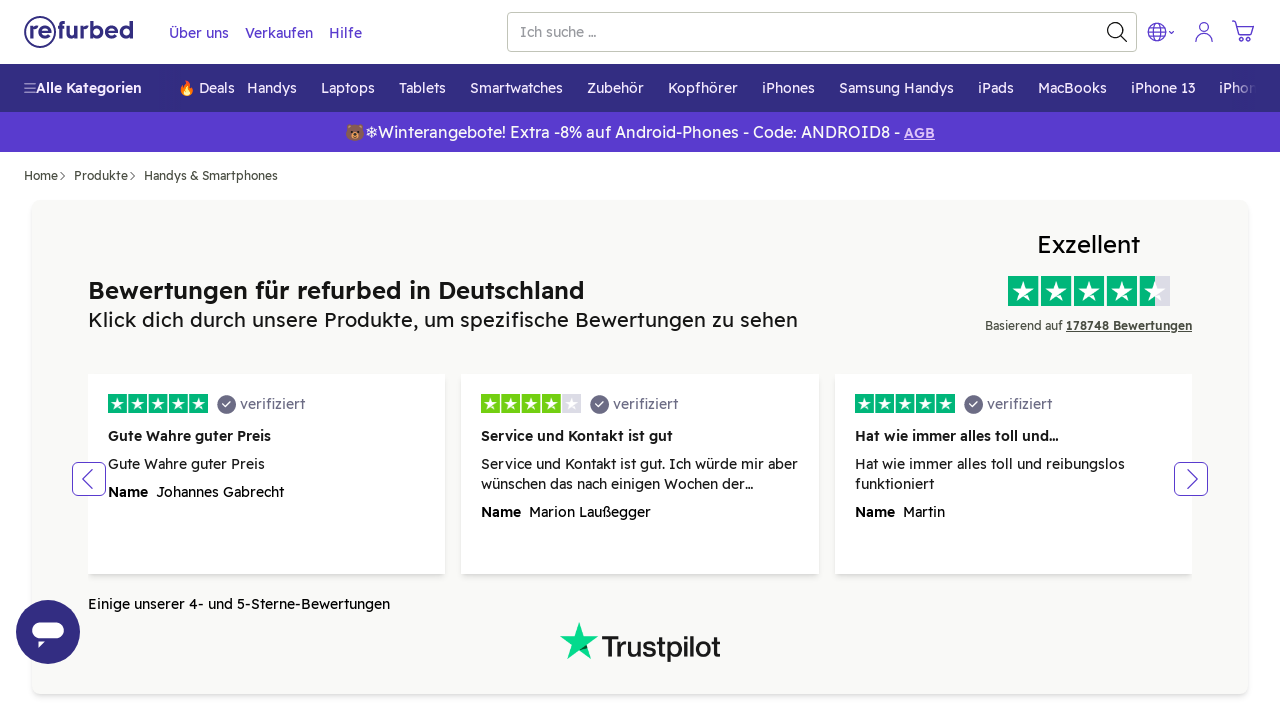

--- FILE ---
content_type: text/javascript; charset=utf-8
request_url: https://www.refurbed.de/assets/sentry/9.14.0/bundle.min.js
body_size: 23925
content:
/*! @sentry/browser 9.14.0 (0b63710) | https://github.com/getsentry/sentry-javascript */
var Sentry=function(t){t=window.Sentry||{};const n=globalThis,e="9.14.0";function r(){return o(n),n}function o(t){const n=t.__SENTRY__=t.__SENTRY__||{};return n.version=n.version||e,n[e]=n[e]||{}}function i(t,r,o=n){const i=o.__SENTRY__=o.__SENTRY__||{},s=i[e]=i[e]||{};return s[t]||(s[t]=r())}const s=["debug","info","warn","error","log","assert","trace"],c={};function u(t){if(!("console"in n))return t();const e=n.console,r={},o=Object.keys(c);o.forEach((t=>{const n=c[t];r[t]=e[t],e[t]=n}));try{return t()}finally{o.forEach((t=>{e[t]=r[t]}))}}const a=i("logger",(function(){let t=!1;const n={enable:()=>{t=!0},disable:()=>{t=!1},isEnabled:()=>t};return s.forEach((t=>{n[t]=()=>{}})),n})),f=50,l="?",d=/\(error: (.*)\)/,h=/captureMessage|captureException/;function p(...t){const n=t.sort(((t,n)=>t[0]-n[0])).map((t=>t[1]));return(t,e=0,r=0)=>{const o=[],i=t.split("\n");for(let t=e;t<i.length;t++){const e=i[t];if(e.length>1024)continue;const s=d.test(e)?e.replace(d,"$1"):e;if(!s.match(/\S*Error: /)){for(const t of n){const n=t(s);if(n){o.push(n);break}}if(o.length>=f+r)break}}return function(t){if(!t.length)return[];const n=Array.from(t);/sentryWrapped/.test(m(n).function||"")&&n.pop();n.reverse(),h.test(m(n).function||"")&&(n.pop(),h.test(m(n).function||"")&&n.pop());return n.slice(0,f).map((t=>({...t,filename:t.filename||m(n).filename,function:t.function||l})))}(o.slice(r))}}function m(t){return t[t.length-1]||{}}const y="<anonymous>";function g(t){try{return t&&"function"==typeof t&&t.name||y}catch(t){return y}}function v(t){const n=t.exception;if(n){const t=[];try{return n.values.forEach((n=>{n.stacktrace.frames&&t.push(...n.stacktrace.frames)})),t}catch(t){return}}}const b={},_={};function E(t,n){b[t]=b[t]||[],b[t].push(n)}function w(t,n){if(!_[t]){_[t]=!0;try{n()}catch(t){}}}function S(t,n){const e=t&&b[t];if(e)for(const t of e)try{t(n)}catch(t){}}let $=null;function x(){$=n.onerror,n.onerror=function(t,n,e,r,o){return S("error",{column:r,error:o,line:e,msg:t,url:n}),!!$&&$.apply(this,arguments)},n.onerror.__SENTRY_INSTRUMENTED__=!0}let k=null;function I(){k=n.onunhandledrejection,n.onunhandledrejection=function(t){return S("unhandledrejection",t),!k||k.apply(this,arguments)},n.onunhandledrejection.__SENTRY_INSTRUMENTED__=!0}const j=Object.prototype.toString;function T(t){switch(j.call(t)){case"[object Error]":case"[object Exception]":case"[object DOMException]":case"[object WebAssembly.Exception]":return!0;default:return U(t,Error)}}function O(t,n){return j.call(t)===`[object ${n}]`}function R(t){return O(t,"ErrorEvent")}function C(t){return O(t,"DOMError")}function A(t){return O(t,"String")}function D(t){return"object"==typeof t&&null!==t&&"__sentry_template_string__"in t&&"__sentry_template_values__"in t}function M(t){return null===t||D(t)||"object"!=typeof t&&"function"!=typeof t}function N(t){return O(t,"Object")}function P(t){return"undefined"!=typeof Event&&U(t,Event)}function L(t){return Boolean(t?.then&&"function"==typeof t.then)}function U(t,n){try{return t instanceof n}catch(t){return!1}}function F(t){return!("object"!=typeof t||null===t||!t.__isVue&&!t.t)}const B=n,q=80;function H(t,n={}){if(!t)return"<unknown>";try{let e=t;const r=5,o=[];let i=0,s=0;const c=" > ",u=c.length;let a;const f=Array.isArray(n)?n:n.keyAttrs,l=!Array.isArray(n)&&n.maxStringLength||q;for(;e&&i++<r&&(a=W(e,f),!("html"===a||i>1&&s+o.length*u+a.length>=l));)o.push(a),s+=a.length,e=e.parentNode;return o.reverse().join(c)}catch(t){return"<unknown>"}}function W(t,n){const e=t,r=[];if(!e?.tagName)return"";if(B.HTMLElement&&e instanceof HTMLElement&&e.dataset){if(e.dataset.sentryComponent)return e.dataset.sentryComponent;if(e.dataset.sentryElement)return e.dataset.sentryElement}r.push(e.tagName.toLowerCase());const o=n?.length?n.filter((t=>e.getAttribute(t))).map((t=>[t,e.getAttribute(t)])):null;if(o?.length)o.forEach((t=>{r.push(`[${t[0]}="${t[1]}"]`)}));else{e.id&&r.push(`#${e.id}`);const t=e.className;if(t&&A(t)){const n=t.split(/\s+/);for(const t of n)r.push(`.${t}`)}}const i=["aria-label","type","name","title","alt"];for(const t of i){const n=e.getAttribute(t);n&&r.push(`[${t}="${n}"]`)}return r.join("")}function z(){try{return B.document.location.href}catch(t){return""}}function G(t,n=0){return"string"!=typeof t||0===n||t.length<=n?t:`${t.slice(0,n)}...`}function J(t,n){if(!Array.isArray(t))return"";const e=[];for(let n=0;n<t.length;n++){const r=t[n];try{F(r)?e.push("[VueViewModel]"):e.push(String(r))}catch(t){e.push("[value cannot be serialized]")}}return e.join(n)}function X(t,n,e=!1){return!!A(t)&&(O(n,"RegExp")?n.test(t):!!A(n)&&(e?t===n:t.includes(n)))}function Y(t,n=[],e=!1){return n.some((n=>X(t,n,e)))}function K(t,n,e){if(!(n in t))return;const r=t[n];if("function"!=typeof r)return;const o=e(r);"function"==typeof o&&Z(o,r);try{t[n]=o}catch{}}function V(t,n,e){try{Object.defineProperty(t,n,{value:e,writable:!0,configurable:!0})}catch(t){}}function Z(t,n){try{const e=n.prototype||{};t.prototype=n.prototype=e,V(t,"__sentry_original__",n)}catch(t){}}function Q(t){return t.__sentry_original__}function tt(t){if(T(t))return{message:t.message,name:t.name,stack:t.stack,...et(t)};if(P(t)){const n={type:t.type,target:nt(t.target),currentTarget:nt(t.currentTarget),...et(t)};return"undefined"!=typeof CustomEvent&&U(t,CustomEvent)&&(n.detail=t.detail),n}return t}function nt(t){try{return n=t,"undefined"!=typeof Element&&U(n,Element)?H(t):Object.prototype.toString.call(t)}catch(t){return"<unknown>"}var n}function et(t){if("object"==typeof t&&null!==t){const n={};for(const e in t)Object.prototype.hasOwnProperty.call(t,e)&&(n[e]=t[e]);return n}return{}}function rt(t=function(){const t=n;return t.crypto||t.msCrypto}()){let e=()=>16*Math.random();try{if(t?.randomUUID)return t.randomUUID().replace(/-/g,"");t?.getRandomValues&&(e=()=>{const n=new Uint8Array(1);return t.getRandomValues(n),n[0]})}catch(t){}return([1e7]+1e3+4e3+8e3+1e11).replace(/[018]/g,(t=>(t^(15&e())>>t/4).toString(16)))}function ot(t){return t.exception?.values?.[0]}function it(t){const{message:n,event_id:e}=t;if(n)return n;const r=ot(t);return r?r.type&&r.value?`${r.type}: ${r.value}`:r.type||r.value||e||"<unknown>":e||"<unknown>"}function st(t,n,e){const r=t.exception=t.exception||{},o=r.values=r.values||[],i=o[0]=o[0]||{};i.value||(i.value=n||""),i.type||(i.type="Error")}function ct(t,n){const e=ot(t);if(!e)return;const r=e.mechanism;if(e.mechanism={type:"generic",handled:!0,...r,...n},n&&"data"in n){const t={...r?.data,...n.data};e.mechanism.data=t}}function ut(t){if(function(t){try{return t.__sentry_captured__}catch{}}(t))return!0;try{V(t,"__sentry_captured__",!0)}catch(t){}return!1}const at=1e3;function ft(){return Date.now()/at}const lt=function(){const{performance:t}=n;if(!t?.now)return ft;const e=Date.now()-t.now(),r=null==t.timeOrigin?e:t.timeOrigin;return()=>(r+t.now())/at}();function dt(t){const n=lt(),e={sid:rt(),init:!0,timestamp:n,started:n,duration:0,status:"ok",errors:0,ignoreDuration:!1,toJSON:()=>function(t){return{sid:`${t.sid}`,init:t.init,started:new Date(1e3*t.started).toISOString(),timestamp:new Date(1e3*t.timestamp).toISOString(),status:t.status,errors:t.errors,did:"number"==typeof t.did||"string"==typeof t.did?`${t.did}`:void 0,duration:t.duration,abnormal_mechanism:t.abnormal_mechanism,attrs:{release:t.release,environment:t.environment,ip_address:t.ipAddress,user_agent:t.userAgent}}}(e)};return t&&ht(e,t),e}function ht(t,n={}){if(n.user&&(!t.ipAddress&&n.user.ip_address&&(t.ipAddress=n.user.ip_address),t.did||n.did||(t.did=n.user.id||n.user.email||n.user.username)),t.timestamp=n.timestamp||lt(),n.abnormal_mechanism&&(t.abnormal_mechanism=n.abnormal_mechanism),n.ignoreDuration&&(t.ignoreDuration=n.ignoreDuration),n.sid&&(t.sid=32===n.sid.length?n.sid:rt()),void 0!==n.init&&(t.init=n.init),!t.did&&n.did&&(t.did=`${n.did}`),"number"==typeof n.started&&(t.started=n.started),t.ignoreDuration)t.duration=void 0;else if("number"==typeof n.duration)t.duration=n.duration;else{const n=t.timestamp-t.started;t.duration=n>=0?n:0}n.release&&(t.release=n.release),n.environment&&(t.environment=n.environment),!t.ipAddress&&n.ipAddress&&(t.ipAddress=n.ipAddress),!t.userAgent&&n.userAgent&&(t.userAgent=n.userAgent),"number"==typeof n.errors&&(t.errors=n.errors),n.status&&(t.status=n.status)}function pt(){return rt()}function mt(){return rt().substring(16)}function yt(t,n,e=2){if(!n||"object"!=typeof n||e<=0)return n;if(t&&0===Object.keys(n).length)return t;const r={...t};for(const t in n)Object.prototype.hasOwnProperty.call(n,t)&&(r[t]=yt(r[t],n[t],e-1));return r}const gt="_sentrySpan";function vt(t,n){n?V(t,gt,n):delete t[gt]}function bt(t){return t[gt]}class _t{constructor(){this.o=!1,this.i=[],this.u=[],this.l=[],this.h=[],this.p={},this.m={},this.v={},this._={},this.S={},this.k={traceId:pt(),sampleRand:Math.random()}}clone(){const t=new _t;return t.l=[...this.l],t.m={...this.m},t.v={...this.v},t._={...this._},this._.flags&&(t._.flags={values:[...this._.flags.values]}),t.p=this.p,t.I=this.I,t.j=this.j,t.T=this.T,t.O=this.O,t.u=[...this.u],t.h=[...this.h],t.S={...this.S},t.k={...this.k},t.R=this.R,t.C=this.C,vt(t,bt(this)),t}setClient(t){this.R=t}setLastEventId(t){this.C=t}getClient(){return this.R}lastEventId(){return this.C}addScopeListener(t){this.i.push(t)}addEventProcessor(t){return this.u.push(t),this}setUser(t){return this.p=t||{email:void 0,id:void 0,ip_address:void 0,username:void 0},this.j&&ht(this.j,{user:t}),this.A(),this}getUser(){return this.p}setTags(t){return this.m={...this.m,...t},this.A(),this}setTag(t,n){return this.m={...this.m,[t]:n},this.A(),this}setExtras(t){return this.v={...this.v,...t},this.A(),this}setExtra(t,n){return this.v={...this.v,[t]:n},this.A(),this}setFingerprint(t){return this.O=t,this.A(),this}setLevel(t){return this.I=t,this.A(),this}setTransactionName(t){return this.T=t,this.A(),this}setContext(t,n){return null===n?delete this._[t]:this._[t]=n,this.A(),this}setSession(t){return t?this.j=t:delete this.j,this.A(),this}getSession(){return this.j}update(t){if(!t)return this;const n="function"==typeof t?t(this):t,e=n instanceof _t?n.getScopeData():N(n)?t:void 0,{tags:r,extra:o,user:i,contexts:s,level:c,fingerprint:u=[],propagationContext:a}=e||{};return this.m={...this.m,...r},this.v={...this.v,...o},this._={...this._,...s},i&&Object.keys(i).length&&(this.p=i),c&&(this.I=c),u.length&&(this.O=u),a&&(this.k=a),this}clear(){return this.l=[],this.m={},this.v={},this.p={},this._={},this.I=void 0,this.T=void 0,this.O=void 0,this.j=void 0,vt(this,void 0),this.h=[],this.setPropagationContext({traceId:pt(),sampleRand:Math.random()}),this.A(),this}addBreadcrumb(t,n){const e="number"==typeof n?n:100;if(e<=0)return this;const r={timestamp:ft(),...t,message:t.message?G(t.message,2048):t.message};return this.l.push(r),this.l.length>e&&(this.l=this.l.slice(-e),this.R?.recordDroppedEvent("buffer_overflow","log_item")),this.A(),this}getLastBreadcrumb(){return this.l[this.l.length-1]}clearBreadcrumbs(){return this.l=[],this.A(),this}addAttachment(t){return this.h.push(t),this}clearAttachments(){return this.h=[],this}getScopeData(){return{breadcrumbs:this.l,attachments:this.h,contexts:this._,tags:this.m,extra:this.v,user:this.p,level:this.I,fingerprint:this.O||[],eventProcessors:this.u,propagationContext:this.k,sdkProcessingMetadata:this.S,transactionName:this.T,span:bt(this)}}setSDKProcessingMetadata(t){return this.S=yt(this.S,t,2),this}setPropagationContext(t){return this.k=t,this}getPropagationContext(){return this.k}captureException(t,n){const e=n?.event_id||rt();if(!this.R)return a.warn("No client configured on scope - will not capture exception!"),e;const r=new Error("Sentry syntheticException");return this.R.captureException(t,{originalException:t,syntheticException:r,...n,event_id:e},this),e}captureMessage(t,n,e){const r=e?.event_id||rt();if(!this.R)return a.warn("No client configured on scope - will not capture message!"),r;const o=new Error(t);return this.R.captureMessage(t,n,{originalException:t,syntheticException:o,...e,event_id:r},this),r}captureEvent(t,n){const e=n?.event_id||rt();return this.R?(this.R.captureEvent(t,{...n,event_id:e},this),e):(a.warn("No client configured on scope - will not capture event!"),e)}A(){this.o||(this.o=!0,this.i.forEach((t=>{t(this)})),this.o=!1)}}class Et{constructor(t,n){let e,r;e=t||new _t,r=n||new _t,this.D=[{scope:e}],this.M=r}withScope(t){const n=this.N();let e;try{e=t(n)}catch(t){throw this.P(),t}return L(e)?e.then((t=>(this.P(),t)),(t=>{throw this.P(),t})):(this.P(),e)}getClient(){return this.getStackTop().client}getScope(){return this.getStackTop().scope}getIsolationScope(){return this.M}getStackTop(){return this.D[this.D.length-1]}N(){const t=this.getScope().clone();return this.D.push({client:this.getClient(),scope:t}),t}P(){return!(this.D.length<=1)&&!!this.D.pop()}}function wt(){const t=o(r());return t.stack=t.stack||new Et(i("defaultCurrentScope",(()=>new _t)),i("defaultIsolationScope",(()=>new _t)))}function St(t){return wt().withScope(t)}function $t(t,n){const e=wt();return e.withScope((()=>(e.getStackTop().scope=t,n(t))))}function xt(t){return wt().withScope((()=>t(wt().getIsolationScope())))}function kt(t){const n=o(t);return n.acs?n.acs:{withIsolationScope:xt,withScope:St,withSetScope:$t,withSetIsolationScope:(t,n)=>xt(n),getCurrentScope:()=>wt().getScope(),getIsolationScope:()=>wt().getIsolationScope()}}function It(){return kt(r()).getCurrentScope()}function jt(){return kt(r()).getIsolationScope()}function Tt(){return i("globalScope",(()=>new _t))}function Ot(...t){const n=kt(r());if(2===t.length){const[e,r]=t;return e?n.withSetScope(e,r):n.withScope(r)}return n.withScope(t[0])}function Rt(){return It().getClient()}function Ct(t){const n=t.getPropagationContext(),{traceId:e,parentSpanId:r,propagationSpanId:o}=n,i={trace_id:e,span_id:o||mt()};return r&&(i.parent_span_id=r),i}const At="sentry.source",Dt="sentry.sample_rate",Mt="sentry.op",Nt="sentry.origin",Pt="sentry.profile_id",Lt="sentry.exclusive_time",Ut=0,Ft=1,Bt="_sentryScope",qt="_sentryIsolationScope";function Ht(t){return{scope:t[Bt],isolationScope:t[qt]}}function Wt(t){if("boolean"==typeof t)return Number(t);const n="string"==typeof t?parseFloat(t):t;return"number"!=typeof n||isNaN(n)||n<0||n>1?void 0:n}const zt="sentry-",Gt=/^sentry-/,Jt=8192;function Xt(t){const n=function(t){if(!t||!A(t)&&!Array.isArray(t))return;if(Array.isArray(t))return t.reduce(((t,n)=>{const e=Kt(n);return Object.entries(e).forEach((([n,e])=>{t[n]=e})),t}),{});return Kt(t)}(t);if(!n)return;const e=Object.entries(n).reduce(((t,[n,e])=>{if(n.match(Gt)){t[n.slice(zt.length)]=e}return t}),{});return Object.keys(e).length>0?e:void 0}function Yt(t){if(!t)return;return function(t){if(0===Object.keys(t).length)return;return Object.entries(t).reduce(((t,[n,e],r)=>{const o=`${encodeURIComponent(n)}=${encodeURIComponent(e)}`,i=0===r?o:`${t},${o}`;return i.length>Jt?t:i}),"")}(Object.entries(t).reduce(((t,[n,e])=>(e&&(t[`${zt}${n}`]=e),t)),{}))}function Kt(t){return t.split(",").map((t=>t.split("=").map((t=>decodeURIComponent(t.trim()))))).reduce(((t,[n,e])=>(n&&e&&(t[n]=e),t)),{})}const Vt=new RegExp("^[ \\t]*([0-9a-f]{32})?-?([0-9a-f]{16})?-?([01])?[ \\t]*$");function Zt(t,n){const e=function(t){if(!t)return;const n=t.match(Vt);if(!n)return;let e;return"1"===n[3]?e=!0:"0"===n[3]&&(e=!1),{traceId:n[1],parentSampled:e,parentSpanId:n[2]}}(t),r=Xt(n);if(!e?.traceId)return{traceId:pt(),sampleRand:Math.random()};const o=function(t,n){const e=Wt(n?.sample_rand);if(void 0!==e)return e;const r=Wt(n?.sample_rate);return r&&void 0!==t?.parentSampled?t.parentSampled?Math.random()*r:r+Math.random()*(1-r):Math.random()}(e,r);r&&(r.sample_rand=o.toString());const{traceId:i,parentSpanId:s,parentSampled:c}=e;return{traceId:i,parentSpanId:s,sampled:c,dsc:r||{},sampleRand:o}}const Qt=1;let tn=!1;function nn(t){const{spanId:n,traceId:e,isRemote:r}=t.spanContext(),o=r?n:sn(t).parent_span_id,i=Ht(t).scope;return{parent_span_id:o,span_id:r?i?.getPropagationContext().propagationSpanId||mt():n,trace_id:e}}function en(t){return t&&t.length>0?t.map((({context:{spanId:t,traceId:n,traceFlags:e,...r},attributes:o})=>({span_id:t,trace_id:n,sampled:e===Qt,attributes:o,...r}))):void 0}function rn(t){return"number"==typeof t?on(t):Array.isArray(t)?t[0]+t[1]/1e9:t instanceof Date?on(t.getTime()):lt()}function on(t){return t>9999999999?t/1e3:t}function sn(t){if(function(t){return"function"==typeof t.getSpanJSON}(t))return t.getSpanJSON();const{spanId:n,traceId:e}=t.spanContext();if(function(t){const n=t;return!!(n.attributes&&n.startTime&&n.name&&n.endTime&&n.status)}(t)){const{attributes:r,startTime:o,name:i,endTime:s,parentSpanId:c,status:u,links:a}=t;return{span_id:n,trace_id:e,data:r,description:i,parent_span_id:c,start_timestamp:rn(o),timestamp:rn(s)||void 0,status:un(u),op:r[Mt],origin:r[Nt],links:en(a)}}return{span_id:n,trace_id:e,start_timestamp:0,data:{}}}function cn(t){const{traceFlags:n}=t.spanContext();return n===Qt}function un(t){if(t&&t.code!==Ut)return t.code===Ft?"ok":t.message||"unknown_error"}const an="_sentryRootSpan";function fn(t){return t[an]||t}function ln(){tn||(u((()=>{console.warn("[Sentry] Returning null from `beforeSendSpan` is disallowed. To drop certain spans, configure the respective integrations directly.")})),tn=!0)}const dn="production",hn="_frozenDsc";function pn(t,n){const e=n.getOptions(),{publicKey:r}=n.getDsn()||{},o={environment:e.environment||dn,release:e.release,public_key:r,trace_id:t};return n.emit("createDsc",o),o}function mn(t){const n=Rt();if(!n)return{};const e=fn(t),r=sn(e),o=r.data,i=e.spanContext().traceState,s=i?.get("sentry.sample_rate")??o[Dt];function c(t){return"number"!=typeof s&&"string"!=typeof s||(t.sample_rate=`${s}`),t}const u=e[hn];if(u)return c(u);const a=i?.get("sentry.dsc"),f=a&&Xt(a);if(f)return c(f);const l=pn(t.spanContext().traceId,n),d=o[At],h=r.description;return"url"!==d&&h&&(l.transaction=h),function(t){if("boolean"==typeof __SENTRY_TRACING__&&!__SENTRY_TRACING__)return!1;const n=t||Rt()?.getOptions();return!(!n||null==n.tracesSampleRate&&!n.tracesSampler)}()&&(l.sampled=String(cn(e)),l.sample_rand=i?.get("sentry.sample_rand")??Ht(e).scope?.getPropagationContext().sampleRand.toString()),c(l),n.emit("createDsc",l,e),l}const yn=/^(?:(\w+):)\/\/(?:(\w+)(?::(\w+)?)?@)([\w.-]+)(?::(\d+))?\/(.+)/;function gn(t,n=!1){const{host:e,path:r,pass:o,port:i,projectId:s,protocol:c,publicKey:u}=t;return`${c}://${u}${n&&o?`:${o}`:""}@${e}${i?`:${i}`:""}/${r?`${r}/`:r}${s}`}function vn(t){return{protocol:t.protocol,publicKey:t.publicKey||"",pass:t.pass||"",host:t.host,port:t.port||"",path:t.path||"",projectId:t.projectId}}function bn(t){const n="string"==typeof t?function(t){const n=yn.exec(t);if(!n)return void u((()=>{console.error(`Invalid Sentry Dsn: ${t}`)}));const[e,r,o="",i="",s="",c=""]=n.slice(1);let a="",f=c;const l=f.split("/");if(l.length>1&&(a=l.slice(0,-1).join("/"),f=l.pop()),f){const t=f.match(/^\d+/);t&&(f=t[0])}return vn({host:i,pass:o,path:a,projectId:f,port:s,protocol:e,publicKey:r})}(t):vn(t);if(n)return n}function _n(t,n=100,e=1/0){try{return wn("",t,n,e)}catch(t){return{ERROR:`**non-serializable** (${t})`}}}function En(t,n=3,e=102400){const r=_n(t,n);return o=r,function(t){return~-encodeURI(t).split(/%..|./).length}(JSON.stringify(o))>e?En(t,n-1,e):r;var o}function wn(t,n,e=1/0,r=1/0,o=function(){const t=new WeakSet;function n(n){return!!t.has(n)||(t.add(n),!1)}function e(n){t.delete(n)}return[n,e]}()){const[i,s]=o;if(null==n||["boolean","string"].includes(typeof n)||"number"==typeof n&&Number.isFinite(n))return n;const c=function(t,n){try{if("domain"===t&&n&&"object"==typeof n&&n.L)return"[Domain]";if("domainEmitter"===t)return"[DomainEmitter]";if("undefined"!=typeof global&&n===global)return"[Global]";if("undefined"!=typeof window&&n===window)return"[Window]";if("undefined"!=typeof document&&n===document)return"[Document]";if(F(n))return"[VueViewModel]";if(N(e=n)&&"nativeEvent"in e&&"preventDefault"in e&&"stopPropagation"in e)return"[SyntheticEvent]";if("number"==typeof n&&!Number.isFinite(n))return`[${n}]`;if("function"==typeof n)return`[Function: ${g(n)}]`;if("symbol"==typeof n)return`[${String(n)}]`;if("bigint"==typeof n)return`[BigInt: ${String(n)}]`;const r=function(t){const n=Object.getPrototypeOf(t);return n?.constructor?n.constructor.name:"null prototype"}(n);return/^HTML(\w*)Element$/.test(r)?`[HTMLElement: ${r}]`:`[object ${r}]`}catch(t){return`**non-serializable** (${t})`}var e}(t,n);if(!c.startsWith("[object "))return c;if(n.__sentry_skip_normalization__)return n;const u="number"==typeof n.__sentry_override_normalization_depth__?n.__sentry_override_normalization_depth__:e;if(0===u)return c.replace("object ","");if(i(n))return"[Circular ~]";const a=n;if(a&&"function"==typeof a.toJSON)try{return wn("",a.toJSON(),u-1,r,o)}catch(t){}const f=Array.isArray(n)?[]:{};let l=0;const d=tt(n);for(const t in d){if(!Object.prototype.hasOwnProperty.call(d,t))continue;if(l>=r){f[t]="[MaxProperties ~]";break}const n=d[t];f[t]=wn(t,n,u-1,r,o),l++}return s(n),f}function Sn(t,n=[]){return[t,n]}function $n(t,n){const[e,r]=t;return[e,[...r,n]]}function xn(t,n){const e=t[1];for(const t of e){if(n(t,t[0].type))return!0}return!1}function kn(t){const e=o(n);return e.encodePolyfill?e.encodePolyfill(t):(new TextEncoder).encode(t)}function In(t){const[n,e]=t;let r=JSON.stringify(n);function o(t){"string"==typeof r?r="string"==typeof t?r+t:[kn(r),t]:r.push("string"==typeof t?kn(t):t)}for(const t of e){const[n,e]=t;if(o(`\n${JSON.stringify(n)}\n`),"string"==typeof e||e instanceof Uint8Array)o(e);else{let t;try{t=JSON.stringify(e)}catch(n){t=JSON.stringify(_n(e))}o(t)}}return"string"==typeof r?r:function(t){const n=t.reduce(((t,n)=>t+n.length),0),e=new Uint8Array(n);let r=0;for(const n of t)e.set(n,r),r+=n.length;return e}(r)}function jn(t){const n="string"==typeof t.data?kn(t.data):t.data;return[{type:"attachment",length:n.length,filename:t.filename,content_type:t.contentType,attachment_type:t.attachmentType},n]}const Tn={session:"session",sessions:"session",attachment:"attachment",transaction:"transaction",event:"error",client_report:"internal",user_report:"default",profile:"profile",profile_chunk:"profile",replay_event:"replay",replay_recording:"replay",check_in:"monitor",feedback:"feedback",span:"span",raw_security:"security",otel_log:"log_item"};function On(t){return Tn[t]}function Rn(t){if(!t?.sdk)return;const{name:n,version:e}=t.sdk;return{name:n,version:e}}function Cn(t,n,e,r){const o=Rn(e),i=t.type&&"replay_event"!==t.type?t.type:"event";!function(t,n){n&&(t.sdk=t.sdk||{},t.sdk.name=t.sdk.name||n.name,t.sdk.version=t.sdk.version||n.version,t.sdk.integrations=[...t.sdk.integrations||[],...n.integrations||[]],t.sdk.packages=[...t.sdk.packages||[],...n.packages||[]])}(t,e?.sdk);const s=function(t,n,e,r){const o=t.sdkProcessingMetadata?.dynamicSamplingContext;return{event_id:t.event_id,sent_at:(new Date).toISOString(),...n&&{sdk:n},...!!e&&r&&{dsn:gn(r)},...o&&{trace:o}}}(t,o,r,n);delete t.sdkProcessingMetadata;return Sn(s,[[{type:i},t]])}var An;function Dn(t){return new Nn((n=>{n(t)}))}function Mn(t){return new Nn(((n,e)=>{e(t)}))}!function(t){t[t.PENDING=0]="PENDING";t[t.RESOLVED=1]="RESOLVED";t[t.REJECTED=2]="REJECTED"}(An||(An={}));class Nn{constructor(t){this.U=An.PENDING,this.F=[],this.B(t)}then(t,n){return new Nn(((e,r)=>{this.F.push([!1,n=>{if(t)try{e(t(n))}catch(t){r(t)}else e(n)},t=>{if(n)try{e(n(t))}catch(t){r(t)}else r(t)}]),this.q()}))}catch(t){return this.then((t=>t),t)}finally(t){return new Nn(((n,e)=>{let r,o;return this.then((n=>{o=!1,r=n,t&&t()}),(n=>{o=!0,r=n,t&&t()})).then((()=>{o?e(r):n(r)}))}))}q(){if(this.U===An.PENDING)return;const t=this.F.slice();this.F=[],t.forEach((t=>{t[0]||(this.U===An.RESOLVED&&t[1](this.H),this.U===An.REJECTED&&t[2](this.H),t[0]=!0)}))}B(t){const n=(t,n)=>{this.U===An.PENDING&&(L(n)?n.then(e,r):(this.U=t,this.H=n,this.q()))},e=t=>{n(An.RESOLVED,t)},r=t=>{n(An.REJECTED,t)};try{t(e,r)}catch(t){r(t)}}}function Pn(t,n,e,r=0){return new Nn(((o,i)=>{const s=t[r];if(null===n||"function"!=typeof s)o(n);else{const c=s({...n},e);L(c)?c.then((n=>Pn(t,n,e,r+1).then(o))).then(null,i):Pn(t,c,e,r+1).then(o).then(null,i)}}))}let Ln,Un,Fn;function Bn(t,n){const{fingerprint:e,span:r,breadcrumbs:o,sdkProcessingMetadata:i}=n;!function(t,n){const{extra:e,tags:r,user:o,contexts:i,level:s,transactionName:c}=n;Object.keys(e).length&&(t.extra={...e,...t.extra});Object.keys(r).length&&(t.tags={...r,...t.tags});Object.keys(o).length&&(t.user={...o,...t.user});Object.keys(i).length&&(t.contexts={...i,...t.contexts});s&&(t.level=s);c&&"transaction"!==t.type&&(t.transaction=c)}(t,n),r&&function(t,n){t.contexts={trace:nn(n),...t.contexts},t.sdkProcessingMetadata={dynamicSamplingContext:mn(n),...t.sdkProcessingMetadata};const e=fn(n),r=sn(e).description;r&&!t.transaction&&"transaction"===t.type&&(t.transaction=r)}(t,r),function(t,n){t.fingerprint=t.fingerprint?Array.isArray(t.fingerprint)?t.fingerprint:[t.fingerprint]:[],n&&(t.fingerprint=t.fingerprint.concat(n));t.fingerprint.length||delete t.fingerprint}(t,e),function(t,n){const e=[...t.breadcrumbs||[],...n];t.breadcrumbs=e.length?e:void 0}(t,o),function(t,n){t.sdkProcessingMetadata={...t.sdkProcessingMetadata,...n}}(t,i)}function qn(t,n){const{extra:e,tags:r,user:o,contexts:i,level:s,sdkProcessingMetadata:c,breadcrumbs:u,fingerprint:a,eventProcessors:f,attachments:l,propagationContext:d,transactionName:h,span:p}=n;Hn(t,"extra",e),Hn(t,"tags",r),Hn(t,"user",o),Hn(t,"contexts",i),t.sdkProcessingMetadata=yt(t.sdkProcessingMetadata,c,2),s&&(t.level=s),h&&(t.transactionName=h),p&&(t.span=p),u.length&&(t.breadcrumbs=[...t.breadcrumbs,...u]),a.length&&(t.fingerprint=[...t.fingerprint,...a]),f.length&&(t.eventProcessors=[...t.eventProcessors,...f]),l.length&&(t.attachments=[...t.attachments,...l]),t.propagationContext={...t.propagationContext,...d}}function Hn(t,n,e){t[n]=yt(t[n],e,1)}function Wn(t,e,r,o,i,s){const{normalizeDepth:c=3,normalizeMaxBreadth:u=1e3}=t,a={...e,event_id:e.event_id||r.event_id||rt(),timestamp:e.timestamp||ft()},f=r.integrations||t.integrations.map((t=>t.name));!function(t,n){const{environment:e,release:r,dist:o,maxValueLength:i=250}=n;t.environment=t.environment||e||dn,!t.release&&r&&(t.release=r);!t.dist&&o&&(t.dist=o);const s=t.request;s?.url&&(s.url=G(s.url,i))}(a,t),function(t,n){n.length>0&&(t.sdk=t.sdk||{},t.sdk.integrations=[...t.sdk.integrations||[],...n])}(a,f),i&&i.emit("applyFrameMetadata",e),void 0===e.type&&function(t,e){const r=function(t){const e=n._sentryDebugIds;if(!e)return{};const r=Object.keys(e);return Fn&&r.length===Un||(Un=r.length,Fn=r.reduce(((n,r)=>{Ln||(Ln={});const o=Ln[r];if(o)n[o[0]]=o[1];else{const o=t(r);for(let t=o.length-1;t>=0;t--){const i=o[t],s=i?.filename,c=e[r];if(s&&c){n[s]=c,Ln[r]=[s,c];break}}}return n}),{})),Fn}(e);t.exception?.values?.forEach((t=>{t.stacktrace?.frames?.forEach((t=>{t.filename&&(t.debug_id=r[t.filename])}))}))}(a,t.stackParser);const l=function(t,n){if(!n)return t;const e=t?t.clone():new _t;return e.update(n),e}(o,r.captureContext);r.mechanism&&ct(a,r.mechanism);const d=i?i.getEventProcessors():[],h=Tt().getScopeData();if(s){qn(h,s.getScopeData())}if(l){qn(h,l.getScopeData())}const p=[...r.attachments||[],...h.attachments];p.length&&(r.attachments=p),Bn(a,h);return Pn([...d,...h.eventProcessors],a,r).then((t=>(t&&function(t){const n={};if(t.exception?.values?.forEach((t=>{t.stacktrace?.frames?.forEach((t=>{t.debug_id&&(t.abs_path?n[t.abs_path]=t.debug_id:t.filename&&(n[t.filename]=t.debug_id),delete t.debug_id)}))})),0===Object.keys(n).length)return;t.debug_meta=t.debug_meta||{},t.debug_meta.images=t.debug_meta.images||[];const e=t.debug_meta.images;Object.entries(n).forEach((([t,n])=>{e.push({type:"sourcemap",code_file:t,debug_id:n})}))}(t),"number"==typeof c&&c>0?function(t,n,e){if(!t)return null;const r={...t,...t.breadcrumbs&&{breadcrumbs:t.breadcrumbs.map((t=>({...t,...t.data&&{data:_n(t.data,n,e)}})))},...t.user&&{user:_n(t.user,n,e)},...t.contexts&&{contexts:_n(t.contexts,n,e)},...t.extra&&{extra:_n(t.extra,n,e)}};t.contexts?.trace&&r.contexts&&(r.contexts.trace=t.contexts.trace,t.contexts.trace.data&&(r.contexts.trace.data=_n(t.contexts.trace.data,n,e)));t.spans&&(r.spans=t.spans.map((t=>({...t,...t.data&&{data:_n(t.data,n,e)}}))));t.contexts?.flags&&r.contexts&&(r.contexts.flags=_n(t.contexts.flags,3,e));return r}(t,c,u):t)))}function zn(t){if(t)return function(t){return t instanceof _t||"function"==typeof t}(t)||function(t){return Object.keys(t).some((t=>Gn.includes(t)))}(t)?{captureContext:t}:t}const Gn=["user","level","extra","contexts","tags","fingerprint","propagationContext"];function captureException(t,n){return It().captureException(t,zn(n))}function Jn(t,n){return It().captureEvent(t,n)}function Xn(){return jt().lastEventId()}function Yn(t){const e=jt(),r=It(),{userAgent:o}=n.navigator||{},i=dt({user:r.getUser()||e.getUser(),...o&&{userAgent:o},...t}),s=e.getSession();return"ok"===s?.status&&ht(s,{status:"exited"}),Kn(),e.setSession(i),i}function Kn(){const t=jt(),n=It().getSession()||t.getSession();n&&function(t,n){let e={};"ok"===t.status&&(e={status:"exited"}),ht(t,e)}(n),Vn(),t.setSession()}function Vn(){const t=jt(),n=Rt(),e=t.getSession();e&&n&&n.captureSession(e)}function Zn(t=!1){t?Kn():Vn()}const Qn="7";function te(t){const n=t.protocol?`${t.protocol}:`:"",e=t.port?`:${t.port}`:"";return`${n}//${t.host}${e}${t.path?`/${t.path}`:""}/api/`}function ne(t,n,e){return n||`${function(t){return`${te(t)}${t.projectId}/envelope/`}(t)}?${function(t,n){const e={sentry_version:Qn};return t.publicKey&&(e.sentry_key=t.publicKey),n&&(e.sentry_client=`${n.name}/${n.version}`),new URLSearchParams(e).toString()}(t,e)}`}const ee=[];function re(t){const n=t.defaultIntegrations||[],e=t.integrations;let r;if(n.forEach((t=>{t.isDefaultInstance=!0})),Array.isArray(e))r=[...n,...e];else if("function"==typeof e){const t=e(n);r=Array.isArray(t)?t:[t]}else r=n;return function(t){const n={};return t.forEach((t=>{const{name:e}=t,r=n[e];r&&!r.isDefaultInstance&&t.isDefaultInstance||(n[e]=t)})),Object.values(n)}(r)}function oe(t,n){for(const e of n)e?.afterAllSetup&&e.afterAllSetup(t)}function ie(t,n,e){if(!e[n.name]){if(e[n.name]=n,-1===ee.indexOf(n.name)&&"function"==typeof n.setupOnce&&(n.setupOnce(),ee.push(n.name)),n.setup&&"function"==typeof n.setup&&n.setup(t),"function"==typeof n.preprocessEvent){const e=n.preprocessEvent.bind(n);t.on("preprocessEvent",((n,r)=>e(n,r,t)))}if("function"==typeof n.processEvent){const e=n.processEvent.bind(n),r=Object.assign(((n,r)=>e(n,r,t)),{id:n.name});t.addEventProcessor(r)}}}const se=Symbol.for("SentryInternalError"),ce=Symbol.for("SentryDoNotSendEventError");function ue(t){return{message:t,[se]:!0}}function ae(t){return{message:t,[ce]:!0}}class fe{constructor(t){if(this.W=t,this._integrations={},this.G=0,this.J={},this.X={},this.u=[],t.dsn&&(this.Y=bn(t.dsn)),this.Y){const n=ne(this.Y,t.tunnel,t._metadata?t._metadata.sdk:void 0);this.K=t.transport({tunnel:this.W.tunnel,recordDroppedEvent:this.recordDroppedEvent.bind(this),...t.transportOptions,url:n})}}captureException(t,n,e){const r=rt();if(ut(t))return r;const o={event_id:r,...n};return this.V(this.eventFromException(t,o).then((t=>this.Z(t,o,e)))),o.event_id}captureMessage(t,n,e,r){const o={event_id:rt(),...e},i=D(t)?t:String(t),s=M(t)?this.eventFromMessage(i,n,o):this.eventFromException(t,o);return this.V(s.then((t=>this.Z(t,o,r)))),o.event_id}captureEvent(t,n,e){const r=rt();if(n?.originalException&&ut(n.originalException))return r;const o={event_id:r,...n},i=t.sdkProcessingMetadata||{},s=i.capturedSpanScope,c=i.capturedSpanIsolationScope;return this.V(this.Z(t,o,s||e,c)),o.event_id}captureSession(t){this.sendSession(t),ht(t,{init:!1})}getDsn(){return this.Y}getOptions(){return this.W}getSdkMetadata(){return this.W._metadata}getTransport(){return this.K}flush(t){const n=this.K;return n?(this.emit("flush"),this.tt(t).then((e=>n.flush(t).then((t=>e&&t))))):Dn(!0)}close(t){return this.flush(t).then((t=>(this.getOptions().enabled=!1,this.emit("close"),t)))}getEventProcessors(){return this.u}addEventProcessor(t){this.u.push(t)}init(){(this.nt()||this.W.integrations.some((({name:t})=>t.startsWith("Spotlight"))))&&this.et()}getIntegrationByName(t){return this._integrations[t]}addIntegration(t){const n=this._integrations[t.name];ie(this,t,this._integrations),n||oe(this,[t])}sendEvent(t,n={}){this.emit("beforeSendEvent",t,n);let e=Cn(t,this.Y,this.W._metadata,this.W.tunnel);for(const t of n.attachments||[])e=$n(e,jn(t));const r=this.sendEnvelope(e);r&&r.then((n=>this.emit("afterSendEvent",t,n)),null)}sendSession(t){const{release:n,environment:e=dn}=this.W;if("aggregates"in t){const r=t.attrs||{};if(!r.release&&!n)return;r.release=r.release||n,r.environment=r.environment||e,t.attrs=r}else{if(!t.release&&!n)return;t.release=t.release||n,t.environment=t.environment||e}this.emit("beforeSendSession",t);const r=function(t,n,e,r){const o=Rn(e);return Sn({sent_at:(new Date).toISOString(),...o&&{sdk:o},...!!r&&n&&{dsn:gn(n)}},["aggregates"in t?[{type:"sessions"},t]:[{type:"session"},t.toJSON()]])}(t,this.Y,this.W._metadata,this.W.tunnel);this.sendEnvelope(r)}recordDroppedEvent(t,n,e=1){if(this.W.sendClientReports){const r=`${t}:${n}`;this.J[r]=(this.J[r]||0)+e}}on(t,n){const e=this.X[t]=this.X[t]||[];return e.push(n),()=>{const t=e.indexOf(n);t>-1&&e.splice(t,1)}}emit(t,...n){const e=this.X[t];e&&e.forEach((t=>t(...n)))}sendEnvelope(t){return this.emit("beforeEnvelope",t),this.nt()&&this.K?this.K.send(t).then(null,(t=>t)):Dn({})}et(){const{integrations:t}=this.W;this._integrations=function(t,n){const e={};return n.forEach((n=>{n&&ie(t,n,e)})),e}(this,t),oe(this,t)}rt(t,n){let e="fatal"===n.level,r=!1;const o=n.exception?.values;if(o){r=!0;for(const t of o){const n=t.mechanism;if(!1===n?.handled){e=!0;break}}}const i="ok"===t.status;(i&&0===t.errors||i&&e)&&(ht(t,{...e&&{status:"crashed"},errors:t.errors||Number(r||e)}),this.captureSession(t))}tt(t){return new Nn((n=>{let e=0;const r=setInterval((()=>{0==this.G?(clearInterval(r),n(!0)):(e+=1,t&&e>=t&&(clearInterval(r),n(!1)))}),1)}))}nt(){return!1!==this.getOptions().enabled&&void 0!==this.K}ot(t,n,e,r){const o=this.getOptions(),i=Object.keys(this._integrations);return!n.integrations&&i?.length&&(n.integrations=i),this.emit("preprocessEvent",t,n),t.type||r.setLastEventId(t.event_id||n.event_id),Wn(o,t,n,e,this,r).then((t=>{if(null===t)return t;this.emit("postprocessEvent",t,n),t.contexts={trace:Ct(e),...t.contexts};const r=function(t,n){const e=n.getPropagationContext();return e.dsc||pn(e.traceId,t)}(this,e);return t.sdkProcessingMetadata={dynamicSamplingContext:r,...t.sdkProcessingMetadata},t}))}Z(t,n={},e=It(),r=jt()){return this.it(t,n,e,r).then((t=>t.event_id),(t=>{}))}it(t,n,e,r){const o=this.getOptions(),{sampleRate:i}=o,s=de(t),c=le(t),u=t.type||"error",a=`before send for type \`${u}\``,f=void 0===i?void 0:Wt(i);if(c&&"number"==typeof f&&Math.random()>f)return this.recordDroppedEvent("sample_rate","error"),Mn(ae(`Discarding event because it's not included in the random sample (sampling rate = ${i})`));const l="replay_event"===u?"replay":u;return this.ot(t,n,e,r).then((t=>{if(null===t)throw this.recordDroppedEvent("event_processor",l),ae("An event processor returned `null`, will not send event.");if(n.data&&!0===n.data.__sentry__)return t;const e=function(t,n,e,r){const{beforeSend:o,beforeSendTransaction:i,beforeSendSpan:s}=n;let c=e;if(le(c)&&o)return o(c,r);if(de(c)){if(s){const t=s(function(t){const{trace_id:n,parent_span_id:e,span_id:r,status:o,origin:i,data:s,op:c}=t.contexts?.trace??{};return{data:s??{},description:t.transaction,op:c,parent_span_id:e,span_id:r??"",start_timestamp:t.start_timestamp??0,status:o,timestamp:t.timestamp,trace_id:n??"",origin:i,profile_id:s?.[Pt],exclusive_time:s?.[Lt],measurements:t.measurements,is_segment:!0}}(c));if(t?c=yt(e,{type:"transaction",timestamp:(u=t).timestamp,start_timestamp:u.start_timestamp,transaction:u.description,contexts:{trace:{trace_id:u.trace_id,span_id:u.span_id,parent_span_id:u.parent_span_id,op:u.op,status:u.status,origin:u.origin,data:{...u.data,...u.profile_id&&{[Pt]:u.profile_id},...u.exclusive_time&&{[Lt]:u.exclusive_time}}}},measurements:u.measurements}):ln(),c.spans){const t=[];for(const n of c.spans){const e=s(n);e?t.push(e):(ln(),t.push(n))}c.spans=t}}if(i){if(c.spans){const t=c.spans.length;c.sdkProcessingMetadata={...e.sdkProcessingMetadata,spanCountBeforeProcessing:t}}return i(c,r)}}var u;return c}(0,o,t,n);return function(t,n){const e=`${n} must return \`null\` or a valid event.`;if(L(t))return t.then((t=>{if(!N(t)&&null!==t)throw ue(e);return t}),(t=>{throw ue(`${n} rejected with ${t}`)}));if(!N(t)&&null!==t)throw ue(e);return t}(e,a)})).then((o=>{if(null===o){if(this.recordDroppedEvent("before_send",l),s){const n=1+(t.spans||[]).length;this.recordDroppedEvent("before_send","span",n)}throw ae(`${a} returned \`null\`, will not send event.`)}const i=e.getSession()||r.getSession();if(c&&i&&this.rt(i,o),s){const t=(o.sdkProcessingMetadata?.spanCountBeforeProcessing||0)-(o.spans?o.spans.length:0);t>0&&this.recordDroppedEvent("before_send","span",t)}const u=o.transaction_info;if(s&&u&&o.transaction!==t.transaction){const t="custom";o.transaction_info={...u,source:t}}return this.sendEvent(o,n),o})).then(null,(t=>{if((n=t)&&"object"==typeof n&&ce in n||function(t){return!!t&&"object"==typeof t&&se in t}(t))throw t;var n;throw this.captureException(t,{data:{__sentry__:!0},originalException:t}),ue(`Event processing pipeline threw an error, original event will not be sent. Details have been sent as a new event.\nReason: ${t}`)}))}V(t){this.G++,t.then((t=>(this.G--,t)),(t=>(this.G--,t)))}st(){const t=this.J;return this.J={},Object.entries(t).map((([t,n])=>{const[e,r]=t.split(":");return{reason:e,category:r,quantity:n}}))}ct(){const t=this.st();if(0===t.length)return;if(!this.Y)return;const n=(e=t,Sn((r=this.W.tunnel&&gn(this.Y))?{dsn:r}:{},[[{type:"client_report"},{timestamp:ft(),discarded_events:e}]]));var e,r;this.sendEnvelope(n)}}function le(t){return void 0===t.type}function de(t){return"transaction"===t.type}function he(t){return[{type:"otel_log"},t]}const pe=new WeakMap;function me(t,n){const e=pe.get(t)??[];if(0===e.length)return;const r=t.getOptions(),o=function(t,n,e,r){const o={};return n?.sdk&&(o.sdk={name:n.sdk.name,version:n.sdk.version}),e&&r&&(o.dsn=gn(r)),Sn(o,t.map(he))}(e,r._metadata,r.tunnel,t.getDsn());e.length=0,t.emit("flushLogs"),t.sendEnvelope(o)}function ye(t){It().setClient(t)}const ge=Symbol.for("SentryBufferFullError");function ve(t){const n=[];function e(t){return n.splice(n.indexOf(t),1)[0]||Promise.resolve(void 0)}return{$:n,add:function(r){if(!(void 0===t||n.length<t))return Mn(ge);const o=r();return-1===n.indexOf(o)&&n.push(o),o.then((()=>e(o))).then(null,(()=>e(o).then(null,(()=>{})))),o},drain:function(t){return new Nn(((e,r)=>{let o=n.length;if(!o)return e(!0);const i=setTimeout((()=>{t&&t>0&&e(!1)}),t);n.forEach((t=>{Dn(t).then((()=>{--o||(clearTimeout(i),e(!0))}),r)}))}))}}}const be=6e4;function _e(t,{statusCode:n,headers:e},r=Date.now()){const o={...t},i=e?.["x-sentry-rate-limits"],s=e?.["retry-after"];if(i)for(const t of i.trim().split(",")){const[n,e,,,i]=t.split(":",5),s=parseInt(n,10),c=1e3*(isNaN(s)?60:s);if(e)for(const t of e.split(";"))"metric_bucket"===t&&i&&!i.split(";").includes("custom")||(o[t]=r+c);else o.all=r+c}else s?o.all=r+function(t,n=Date.now()){const e=parseInt(`${t}`,10);if(!isNaN(e))return 1e3*e;const r=Date.parse(`${t}`);return isNaN(r)?be:r-n}(s,r):429===n&&(o.all=r+6e4);return o}const Ee=64;function we(t,n,e=ve(t.bufferSize||Ee)){let r={};return{send:function(o){const i=[];if(xn(o,((n,e)=>{const o=On(e);!function(t,n,e=Date.now()){return function(t,n){return t[n]||t.all||0}(t,n)>e}(r,o)?i.push(n):t.recordDroppedEvent("ratelimit_backoff",o)})),0===i.length)return Dn({});const s=Sn(o[0],i),c=n=>{xn(s,((e,r)=>{t.recordDroppedEvent(n,On(r))}))};return e.add((()=>n({body:In(s)}).then((t=>(r=_e(r,t),t)),(t=>{throw c("network_error"),t})))).then((t=>t),(t=>{if(t===ge)return c("queue_overflow"),Dn({});throw t}))},flush:t=>e.drain(t)}}function Se(t){void 0===t.user?.ip_address&&(t.user={...t.user,ip_address:"{{auto}}"})}function $e(t){"aggregates"in t?void 0===t.attrs?.ip_address&&(t.attrs={...t.attrs,ip_address:"{{auto}}"}):void 0===t.ipAddress&&(t.ipAddress="{{auto}}")}const xe=100;function ke(t,n){const e=Rt(),r=jt();if(!e)return;const{beforeBreadcrumb:o=null,maxBreadcrumbs:i=xe}=e.getOptions();if(i<=0)return;const s={timestamp:ft(),...t},c=o?u((()=>o(s,n))):s;null!==c&&(e.emit&&e.emit("beforeAddBreadcrumb",c,n),r.addBreadcrumb(c,i))}let Ie;const je=new WeakMap,Te=()=>({name:"FunctionToString",setupOnce(){Ie=Function.prototype.toString;try{Function.prototype.toString=function(...t){const n=Q(this),e=je.has(Rt())&&void 0!==n?n:this;return Ie.apply(e,t)}}catch{}},setup(t){je.set(t,!0)}}),Oe=[/^Script error\.?$/,/^Javascript error: Script error\.? on line 0$/,/^ResizeObserver loop completed with undelivered notifications.$/,/^Cannot redefine property: googletag$/,/^Can't find variable: gmo$/,/^undefined is not an object \(evaluating 'a\.[A-Z]'\)$/,'can\'t redefine non-configurable property "solana"',"vv().getRestrictions is not a function. (In 'vv().getRestrictions(1,a)', 'vv().getRestrictions' is undefined)","Can't find variable: _AutofillCallbackHandler",/^Non-Error promise rejection captured with value: Object Not Found Matching Id:\d+, MethodName:simulateEvent, ParamCount:\d+$/,/^Java exception was raised during method invocation$/],Re=(t={})=>{let n;return{name:"EventFilters",setup(e){const r=e.getOptions();n=Ae(t,r)},processEvent(e,r,o){if(!n){const e=o.getOptions();n=Ae(t,e)}return function(t,n){if(t.type){if("transaction"===t.type&&function(t,n){if(!n?.length)return!1;const e=t.transaction;return!!e&&Y(e,n)}(t,n.ignoreTransactions))return!0}else{if(function(t,n){if(!n?.length)return!1;return function(t){const n=[];t.message&&n.push(t.message);try{const e=t.exception.values[t.exception.values.length-1];e?.value&&(n.push(e.value),e.type&&n.push(`${e.type}: ${e.value}`))}catch(t){}return n}(t).some((t=>Y(t,n)))}(t,n.ignoreErrors))return!0;if(function(t){if(!t.exception?.values?.length)return!1;return!t.message&&!t.exception.values.some((t=>t.stacktrace||t.type&&"Error"!==t.type||t.value))}(t))return!0;if(function(t,n){if(!n?.length)return!1;const e=De(t);return!!e&&Y(e,n)}(t,n.denyUrls))return!0;if(!function(t,n){if(!n?.length)return!0;const e=De(t);return!e||Y(e,n)}(t,n.allowUrls))return!0}return!1}(e,n)?null:e}}},Ce=(t={})=>({...Re(t),name:"InboundFilters"});function Ae(t={},n={}){return{allowUrls:[...t.allowUrls||[],...n.allowUrls||[]],denyUrls:[...t.denyUrls||[],...n.denyUrls||[]],ignoreErrors:[...t.ignoreErrors||[],...n.ignoreErrors||[],...t.disableErrorDefaults?[]:Oe],ignoreTransactions:[...t.ignoreTransactions||[],...n.ignoreTransactions||[]]}}function De(t){try{const n=[...t.exception?.values??[]].reverse().find((t=>void 0===t.mechanism?.parent_id&&t.stacktrace?.frames?.length)),e=n?.stacktrace?.frames;return e?function(t=[]){for(let n=t.length-1;n>=0;n--){const e=t[n];if(e&&"<anonymous>"!==e.filename&&"[native code]"!==e.filename)return e.filename||null}return null}(e):null}catch(t){return null}}function Me(t,n,e,r,o,i){if(!o.exception?.values||!i||!U(i.originalException,Error))return;const s=o.exception.values.length>0?o.exception.values[o.exception.values.length-1]:void 0;s&&(o.exception.values=Ne(t,n,r,i.originalException,e,o.exception.values,s,0))}function Ne(t,n,e,r,o,i,s,c){if(i.length>=e+1)return i;let u=[...i];if(U(r[o],Error)){Pe(s,c);const i=t(n,r[o]),a=u.length;Le(i,o,a,c),u=Ne(t,n,e,r[o],o,[i,...u],i,a)}return Array.isArray(r.errors)&&r.errors.forEach(((r,i)=>{if(U(r,Error)){Pe(s,c);const a=t(n,r),f=u.length;Le(a,`errors[${i}]`,f,c),u=Ne(t,n,e,r,o,[a,...u],a,f)}})),u}function Pe(t,n){t.mechanism=t.mechanism||{type:"generic",handled:!0},t.mechanism={...t.mechanism,..."AggregateError"===t.type&&{is_exception_group:!0},exception_id:n}}function Le(t,n,e,r){t.mechanism=t.mechanism||{type:"generic",handled:!0},t.mechanism={...t.mechanism,type:"chained",source:n,exception_id:e,parent_id:r}}function Ue(){"console"in n&&s.forEach((function(t){t in n.console&&K(n.console,t,(function(e){return c[t]=e,function(...e){S("console",{args:e,level:t});const r=c[t];r?.apply(n.console,e)}}))}))}function Fe(t){return"warn"===t?"warning":["fatal","error","warning","log","info","debug"].includes(t)?t:"log"}const Be=()=>{let t;return{name:"Dedupe",processEvent(n){if(n.type)return n;try{if(function(t,n){if(!n)return!1;if(function(t,n){const e=t.message,r=n.message;if(!e&&!r)return!1;if(e&&!r||!e&&r)return!1;if(e!==r)return!1;if(!He(t,n))return!1;if(!qe(t,n))return!1;return!0}(t,n))return!0;if(function(t,n){const e=We(n),r=We(t);if(!e||!r)return!1;if(e.type!==r.type||e.value!==r.value)return!1;if(!He(t,n))return!1;if(!qe(t,n))return!1;return!0}(t,n))return!0;return!1}(n,t))return null}catch(t){}return t=n}}};function qe(t,n){let e=v(t),r=v(n);if(!e&&!r)return!0;if(e&&!r||!e&&r)return!1;if(r.length!==e.length)return!1;for(let t=0;t<r.length;t++){const n=r[t],o=e[t];if(n.filename!==o.filename||n.lineno!==o.lineno||n.colno!==o.colno||n.function!==o.function)return!1}return!0}function He(t,n){let e=t.fingerprint,r=n.fingerprint;if(!e&&!r)return!0;if(e&&!r||!e&&r)return!1;try{return!(e.join("")!==r.join(""))}catch(t){return!1}}function We(t){return t.exception?.values&&t.exception.values[0]}function ze(t){if(!t)return{};const n=t.match(/^(([^:/?#]+):)?(\/\/([^/?#]*))?([^?#]*)(\?([^#]*))?(#(.*))?$/);if(!n)return{};const e=n[6]||"",r=n[8]||"";return{host:n[4],path:n[5],protocol:n[2],search:e,hash:r,relative:n[5]+e+r}}function Ge(t){return void 0===t?void 0:t>=400&&t<500?"warning":t>=500?"error":void 0}const Je=n;function Xe(t){return t&&/^function\s+\w+\(\)\s+\{\s+\[native code\]\s+\}$/.test(t.toString())}function Ye(){if("string"==typeof EdgeRuntime)return!0;if(!function(){if(!("fetch"in Je))return!1;try{return new Headers,new Request("http://www.example.com"),new Response,!0}catch(t){return!1}}())return!1;if(Xe(Je.fetch))return!0;let t=!1;const n=Je.document;if(n&&"function"==typeof n.createElement)try{const e=n.createElement("iframe");e.hidden=!0,n.head.appendChild(e),e.contentWindow?.fetch&&(t=Xe(e.contentWindow.fetch)),n.head.removeChild(e)}catch(t){}return t}function Ke(t,e){const r="fetch";E(r,t),w(r,(()=>function(t,e=!1){if(e&&!Ye())return;K(n,"fetch",(function(t){return function(...e){const r=new Error,{method:o,url:i}=function(t){if(0===t.length)return{method:"GET",url:""};if(2===t.length){const[n,e]=t;return{url:Ze(n),method:Ve(e,"method")?String(e.method).toUpperCase():"GET"}}const n=t[0];return{url:Ze(n),method:Ve(n,"method")?String(n.method).toUpperCase():"GET"}}(e),s={args:e,fetchData:{method:o,url:i},startTimestamp:1e3*lt(),virtualError:r,headers:Qe(e)};return S("fetch",{...s}),t.apply(n,e).then((async t=>(S("fetch",{...s,endTimestamp:1e3*lt(),response:t}),t)),(t=>{if(S("fetch",{...s,endTimestamp:1e3*lt(),error:t}),T(t)&&void 0===t.stack&&(t.stack=r.stack,V(t,"framesToPop",1)),t instanceof TypeError&&("Failed to fetch"===t.message||"Load failed"===t.message||"NetworkError when attempting to fetch resource."===t.message))try{const n=new URL(s.fetchData.url);t.message=`${t.message} (${n.host})`}catch{}throw t}))}}))}(0,e)))}function Ve(t,n){return!!t&&"object"==typeof t&&!!t[n]}function Ze(t){return"string"==typeof t?t:t?Ve(t,"url")?t.url:t.toString?t.toString():"":""}function Qe(t){const[n,e]=t;try{if("object"==typeof e&&null!==e&&"headers"in e&&e.headers)return new Headers(e.headers);if(r=n,"undefined"!=typeof Request&&U(r,Request))return new Headers(n.headers)}catch{}var r}const tr=()=>{},nr=["attachTo","createForm","createWidget","remove"],er=Object.assign((t=>(u((()=>{console.warn("You are using feedbackIntegration() even though this bundle does not include feedback.")})),{name:"Feedback",...nr.reduce(((t,n)=>(t[n]=tr,t)),{})})),{_isShim:!0}),rr=["start","stop","flush"];const or=t=>(u((()=>{console.warn("You are using browserTracingIntegration() even though this bundle does not include tracing.")})),{name:"BrowserTracing"}),ir=n;let sr=0;function cr(){return sr>0}function ur(t,n={}){if(!function(t){return"function"==typeof t}(t))return t;try{const n=t.__sentry_wrapped__;if(n)return"function"==typeof n?n:t;if(Q(t))return t}catch(n){return t}const sentryWrapped=function(...e){try{const r=e.map((t=>ur(t,n)));return t.apply(this,r)}catch(t){throw sr++,setTimeout((()=>{sr--})),Ot((r=>{r.addEventProcessor((t=>(n.mechanism&&(st(t,void 0),ct(t,n.mechanism)),t.extra={...t.extra,arguments:e},t))),captureException(t)})),t}};try{for(const n in t)Object.prototype.hasOwnProperty.call(t,n)&&(sentryWrapped[n]=t[n])}catch{}Z(sentryWrapped,t),V(t,"__sentry_wrapped__",sentryWrapped);try{Object.getOwnPropertyDescriptor(sentryWrapped,"name").configurable&&Object.defineProperty(sentryWrapped,"name",{get:()=>t.name})}catch{}return sentryWrapped}function ar(t,n){const e=dr(t,n),r={type:mr(n),value:yr(n)};return e.length&&(r.stacktrace={frames:e}),void 0===r.type&&""===r.value&&(r.value="Unrecoverable error caught"),r}function fr(t,n,e,r){const o=Rt(),i=o?.getOptions().normalizeDepth,s=function(t){for(const n in t)if(Object.prototype.hasOwnProperty.call(t,n)){const e=t[n];if(e instanceof Error)return e}return}(n),c={__serialized__:En(n,i)};if(s)return{exception:{values:[ar(t,s)]},extra:c};const u={exception:{values:[{type:P(n)?n.constructor.name:r?"UnhandledRejection":"Error",value:Er(n,{isUnhandledRejection:r})}]},extra:c};if(e){const n=dr(t,e);n.length&&(u.exception.values[0].stacktrace={frames:n})}return u}function lr(t,n){return{exception:{values:[ar(t,n)]}}}function dr(t,n){const e=n.stacktrace||n.stack||"",r=function(t){if(t&&hr.test(t.message))return 1;return 0}(n),o=function(t){if("number"==typeof t.framesToPop)return t.framesToPop;return 0}(n);try{return t(e,r,o)}catch(t){}return[]}const hr=/Minified React error #\d+;/i;function pr(t){return"undefined"!=typeof WebAssembly&&void 0!==WebAssembly.Exception&&t instanceof WebAssembly.Exception}function mr(t){const n=t?.name;if(!n&&pr(t)){return t.message&&Array.isArray(t.message)&&2==t.message.length?t.message[0]:"WebAssembly.Exception"}return n}function yr(t){const n=t?.message;return pr(t)?Array.isArray(t.message)&&2==t.message.length?t.message[1]:"wasm exception":n?n.error&&"string"==typeof n.error.message?n.error.message:n:"No error message"}function gr(t,n,e,r){const o=br(t,n,e?.syntheticException||void 0,r);return ct(o),o.level="error",e?.event_id&&(o.event_id=e.event_id),Dn(o)}function vr(t,n,e="info",r,o){const i=_r(t,n,r?.syntheticException||void 0,o);return i.level=e,r?.event_id&&(i.event_id=r.event_id),Dn(i)}function br(t,n,e,r,o){let i;if(R(n)&&n.error){return lr(t,n.error)}if(C(n)||O(n,"DOMException")){const o=n;if("stack"in n)i=lr(t,n);else{const n=o.name||(C(o)?"DOMError":"DOMException"),s=o.message?`${n}: ${o.message}`:n;i=_r(t,s,e,r),st(i,s)}return"code"in o&&(i.tags={...i.tags,"DOMException.code":`${o.code}`}),i}if(T(n))return lr(t,n);if(N(n)||P(n)){return i=fr(t,n,e,o),ct(i,{synthetic:!0}),i}return i=_r(t,n,e,r),st(i,`${n}`),ct(i,{synthetic:!0}),i}function _r(t,n,e,r){const o={};if(r&&e){const r=dr(t,e);r.length&&(o.exception={values:[{value:n,stacktrace:{frames:r}}]}),ct(o,{synthetic:!0})}if(D(n)){const{__sentry_template_string__:t,__sentry_template_values__:e}=n;return o.logentry={message:t,params:e},o}return o.message=n,o}function Er(t,{isUnhandledRejection:n}){const e=function(t,n=40){const e=Object.keys(tt(t));e.sort();const r=e[0];if(!r)return"[object has no keys]";if(r.length>=n)return G(r,n);for(let t=e.length;t>0;t--){const r=e.slice(0,t).join(", ");if(!(r.length>n))return t===e.length?r:G(r,n)}return""}(t),r=n?"promise rejection":"exception";if(R(t))return`Event \`ErrorEvent\` captured as ${r} with message \`${t.message}\``;if(P(t)){return`Event \`${function(t){try{const n=Object.getPrototypeOf(t);return n?n.constructor.name:void 0}catch(t){}}(t)}\` (type=${t.type}) captured as ${r}`}return`Object captured as ${r} with keys: ${e}`}class wr extends fe{constructor(t){const n={parentSpanIsAlwaysRootSpan:!0,...t};!function(t,n,r=[n],o="npm"){const i=t._metadata||{};i.sdk||(i.sdk={name:`sentry.javascript.${n}`,packages:r.map((t=>({name:`${o}:@sentry/${t}`,version:e}))),version:e}),t._metadata=i}(n,"browser",["browser"],ir.SENTRY_SDK_SOURCE||"cdn"),super(n);const r=this,{sendDefaultPii:o,_experiments:i}=r.W,s=i?.enableLogs;n.sendClientReports&&ir.document&&ir.document.addEventListener("visibilitychange",(()=>{"hidden"===ir.document.visibilityState&&(this.ct(),s&&me(r))})),s&&(r.on("flush",(()=>{me(r)})),r.on("afterCaptureLog",(()=>{r.ut&&clearTimeout(r.ut),r.ut=setTimeout((()=>{me(r)}),5e3)}))),o&&(r.on("postprocessEvent",Se),r.on("beforeSendSession",$e))}eventFromException(t,n){return gr(this.W.stackParser,t,n,this.W.attachStacktrace)}eventFromMessage(t,n="info",e){return vr(this.W.stackParser,t,n,e,this.W.attachStacktrace)}ot(t,n,e,r){return t.platform=t.platform||"javascript",super.ot(t,n,e,r)}}const Sr=n,$r=1e3;let xr,kr,Ir,jr;function Tr(){if(!Sr.document)return;const t=S.bind(null,"dom"),n=Or(t,!0);Sr.document.addEventListener("click",n,!1),Sr.document.addEventListener("keypress",n,!1),["EventTarget","Node"].forEach((n=>{const e=Sr,r=e[n]?.prototype;r?.hasOwnProperty?.("addEventListener")&&(K(r,"addEventListener",(function(n){return function(e,r,o){if("click"===e||"keypress"==e)try{const r=this.__sentry_instrumentation_handlers__=this.__sentry_instrumentation_handlers__||{},i=r[e]=r[e]||{refCount:0};if(!i.handler){const r=Or(t);i.handler=r,n.call(this,e,r,o)}i.refCount++}catch(t){}return n.call(this,e,r,o)}})),K(r,"removeEventListener",(function(t){return function(n,e,r){if("click"===n||"keypress"==n)try{const e=this.__sentry_instrumentation_handlers__||{},o=e[n];o&&(o.refCount--,o.refCount<=0&&(t.call(this,n,o.handler,r),o.handler=void 0,delete e[n]),0===Object.keys(e).length&&delete this.__sentry_instrumentation_handlers__)}catch(t){}return t.call(this,n,e,r)}})))}))}function Or(t,n=!1){return e=>{if(!e||e._sentryCaptured)return;const r=function(t){try{return t.target}catch(t){return null}}(e);if(function(t,n){return"keypress"===t&&(!n?.tagName||"INPUT"!==n.tagName&&"TEXTAREA"!==n.tagName&&!n.isContentEditable)}(e.type,r))return;V(e,"_sentryCaptured",!0),r&&!r._sentryId&&V(r,"_sentryId",rt());const o="keypress"===e.type?"input":e.type;if(!function(t){if(t.type!==kr)return!1;try{if(!t.target||t.target._sentryId!==Ir)return!1}catch(t){}return!0}(e)){t({event:e,name:o,global:n}),kr=e.type,Ir=r?r._sentryId:void 0}clearTimeout(xr),xr=Sr.setTimeout((()=>{Ir=void 0,kr=void 0}),$r)}}function Rr(t){const n="history";E(n,t),w(n,Cr)}function Cr(){function t(t){return function(...n){const e=n.length>2?n[2]:void 0;if(e){const r=jr,o=String(e);if(jr=o,r===o)return t.apply(this,n);S("history",{from:r,to:o})}return t.apply(this,n)}}Sr.addEventListener("popstate",(()=>{const t=Sr.location.href,n=jr;if(jr=t,n===t)return;S("history",{from:n,to:t})})),"history"in Je&&Je.history&&(K(Sr.history,"pushState",t),K(Sr.history,"replaceState",t))}const Ar={};function Dr(t){Ar[t]=void 0}const Mr="__sentry_xhr_v3__";function Nr(){if(!Sr.XMLHttpRequest)return;const t=XMLHttpRequest.prototype;t.open=new Proxy(t.open,{apply(t,n,e){const r=new Error,o=1e3*lt(),i=A(e[0])?e[0].toUpperCase():void 0,s=function(t){if(A(t))return t;try{return t.toString()}catch{}return}(e[1]);if(!i||!s)return t.apply(n,e);n[Mr]={method:i,url:s,request_headers:{}},"POST"===i&&s.match(/sentry_key/)&&(n.__sentry_own_request__=!0);const c=()=>{const t=n[Mr];if(t&&4===n.readyState){try{t.status_code=n.status}catch(t){}S("xhr",{endTimestamp:1e3*lt(),startTimestamp:o,xhr:n,virtualError:r})}};return"onreadystatechange"in n&&"function"==typeof n.onreadystatechange?n.onreadystatechange=new Proxy(n.onreadystatechange,{apply:(t,n,e)=>(c(),t.apply(n,e))}):n.addEventListener("readystatechange",c),n.setRequestHeader=new Proxy(n.setRequestHeader,{apply(t,n,e){const[r,o]=e,i=n[Mr];return i&&A(r)&&A(o)&&(i.request_headers[r.toLowerCase()]=o),t.apply(n,e)}}),t.apply(n,e)}}),t.send=new Proxy(t.send,{apply(t,n,e){const r=n[Mr];if(!r)return t.apply(n,e);void 0!==e[0]&&(r.body=e[0]);return S("xhr",{startTimestamp:1e3*lt(),xhr:n}),t.apply(n,e)}})}function Pr(t,n=function(t){const n=Ar[t];if(n)return n;let e=Sr[t];if(Xe(e))return Ar[t]=e.bind(Sr);const r=Sr.document;if(r&&"function"==typeof r.createElement)try{const n=r.createElement("iframe");n.hidden=!0,r.head.appendChild(n);const o=n.contentWindow;o?.[t]&&(e=o[t]),r.head.removeChild(n)}catch(t){}return e?Ar[t]=e.bind(Sr):e}("fetch")){let e=0,r=0;return we(t,(function(o){const i=o.body.length;e+=i,r++;const s={body:o.body,method:"POST",referrerPolicy:"strict-origin",headers:t.headers,keepalive:e<=6e4&&r<15,...t.fetchOptions};if(!n)return Dr("fetch"),Mn("No fetch implementation available");try{return n(t.url,s).then((t=>(e-=i,r--,{statusCode:t.status,headers:{"x-sentry-rate-limits":t.headers.get("X-Sentry-Rate-Limits"),"retry-after":t.headers.get("Retry-After")}})))}catch(t){return Dr("fetch"),e-=i,r--,Mn(t)}}))}function Lr(t,n,e,r){const o={filename:t,function:"<anonymous>"===n?l:n,in_app:!0};return void 0!==e&&(o.lineno=e),void 0!==r&&(o.colno=r),o}const Ur=/^\s*at (\S+?)(?::(\d+))(?::(\d+))\s*$/i,Fr=/^\s*at (?:(.+?\)(?: \[.+\])?|.*?) ?\((?:address at )?)?(?:async )?((?:<anonymous>|[-a-z]+:|.*bundle|\/)?.*?)(?::(\d+))?(?::(\d+))?\)?\s*$/i,Br=/\((\S*)(?::(\d+))(?::(\d+))\)/,qr=[30,t=>{const n=Ur.exec(t);if(n){const[,t,e,r]=n;return Lr(t,l,+e,+r)}const e=Fr.exec(t);if(e){if(e[2]&&0===e[2].indexOf("eval")){const t=Br.exec(e[2]);t&&(e[2]=t[1],e[3]=t[2],e[4]=t[3])}const[t,n]=to(e[1]||l,e[2]);return Lr(n,t,e[3]?+e[3]:void 0,e[4]?+e[4]:void 0)}}],Hr=/^\s*(.*?)(?:\((.*?)\))?(?:^|@)?((?:[-a-z]+)?:\/.*?|\[native code\]|[^@]*(?:bundle|\d+\.js)|\/[\w\-. /=]+)(?::(\d+))?(?::(\d+))?\s*$/i,Wr=/(\S+) line (\d+)(?: > eval line \d+)* > eval/i,zr=[50,t=>{const n=Hr.exec(t);if(n){if(n[3]&&n[3].indexOf(" > eval")>-1){const t=Wr.exec(n[3]);t&&(n[1]=n[1]||"eval",n[3]=t[1],n[4]=t[2],n[5]="")}let t=n[3],e=n[1]||l;return[e,t]=to(e,t),Lr(t,e,n[4]?+n[4]:void 0,n[5]?+n[5]:void 0)}}],Gr=/^\s*at (?:((?:\[object object\])?.+) )?\(?((?:[-a-z]+):.*?):(\d+)(?::(\d+))?\)?\s*$/i,Jr=[40,t=>{const n=Gr.exec(t);return n?Lr(n[2],n[1]||l,+n[3],n[4]?+n[4]:void 0):void 0}],Xr=/ line (\d+).*script (?:in )?(\S+)(?:: in function (\S+))?$/i,Yr=[10,t=>{const n=Xr.exec(t);return n?Lr(n[2],n[3]||l,+n[1]):void 0}],Kr=/ line (\d+), column (\d+)\s*(?:in (?:<anonymous function: ([^>]+)>|([^)]+))\(.*\))? in (.*):\s*$/i,Vr=[20,t=>{const n=Kr.exec(t);return n?Lr(n[5],n[3]||n[4]||l,+n[1],+n[2]):void 0}],Zr=[qr,zr],Qr=p(...Zr),to=(t,n)=>{const e=-1!==t.indexOf("safari-extension"),r=-1!==t.indexOf("safari-web-extension");return e||r?[-1!==t.indexOf("@")?t.split("@")[0]:l,e?`safari-extension:${n}`:`safari-web-extension:${n}`]:[t,n]};const no=1024,eo=(t={})=>{const n={console:!0,dom:!0,fetch:!0,history:!0,sentry:!0,xhr:!0,...t};return{name:"Breadcrumbs",setup(t){var e;n.console&&function(t){const n="console";E(n,t),w(n,Ue)}(function(t){return function(n){if(Rt()!==t)return;const e={category:"console",data:{arguments:n.args,logger:"console"},level:Fe(n.level),message:J(n.args," ")};if("assert"===n.level){if(!1!==n.args[0])return;e.message=`Assertion failed: ${J(n.args.slice(1)," ")||"console.assert"}`,e.data.arguments=n.args.slice(1)}ke(e,{input:n.args,level:n.level})}}(t)),n.dom&&(e=function(t,n){return function(e){if(Rt()!==t)return;let r,o,i="object"==typeof n?n.serializeAttribute:void 0,s="object"==typeof n&&"number"==typeof n.maxStringLength?n.maxStringLength:void 0;s&&s>no&&(s=no),"string"==typeof i&&(i=[i]);try{const t=e.event,n=function(t){return!!t&&!!t.target}(t)?t.target:t;r=H(n,{keyAttrs:i,maxStringLength:s}),o=function(t){if(!B.HTMLElement)return null;let n=t;for(let t=0;t<5;t++){if(!n)return null;if(n instanceof HTMLElement){if(n.dataset.sentryComponent)return n.dataset.sentryComponent;if(n.dataset.sentryElement)return n.dataset.sentryElement}n=n.parentNode}return null}(n)}catch(t){r="<unknown>"}if(0===r.length)return;const c={category:`ui.${e.name}`,message:r};o&&(c.data={"ui.component_name":o}),ke(c,{event:e.event,name:e.name,global:e.global})}}(t,n.dom),E("dom",e),w("dom",Tr)),n.xhr&&function(t){E("xhr",t),w("xhr",Nr)}(function(t){return function(n){if(Rt()!==t)return;const{startTimestamp:e,endTimestamp:r}=n,o=n.xhr[Mr];if(!e||!r||!o)return;const{method:i,url:s,status_code:c,body:u}=o,a={method:i,url:s,status_code:c},f={xhr:n.xhr,input:u,startTimestamp:e,endTimestamp:r},l={category:"xhr",data:a,type:"http",level:Ge(c)};t.emit("beforeOutgoingRequestBreadcrumb",l,f),ke(l,f)}}(t)),n.fetch&&Ke(function(t){return function(n){if(Rt()!==t)return;const{startTimestamp:e,endTimestamp:r}=n;if(r&&(!n.fetchData.url.match(/sentry_key/)||"POST"!==n.fetchData.method))if(n.error){const o=n.fetchData,i={data:n.error,input:n.args,startTimestamp:e,endTimestamp:r},s={category:"fetch",data:o,level:"error",type:"http"};t.emit("beforeOutgoingRequestBreadcrumb",s,i),ke(s,i)}else{const o=n.response,i={...n.fetchData,status_code:o?.status},s={input:n.args,response:o,startTimestamp:e,endTimestamp:r},c={category:"fetch",data:i,type:"http",level:Ge(i.status_code)};t.emit("beforeOutgoingRequestBreadcrumb",c,s),ke(c,s)}}}(t)),n.history&&Rr(function(t){return function(n){if(Rt()!==t)return;let e=n.from,r=n.to;const o=ze(ir.location.href);let i=e?ze(e):void 0;const s=ze(r);i?.path||(i=o),o.protocol===s.protocol&&o.host===s.host&&(r=s.relative),o.protocol===i.protocol&&o.host===i.host&&(e=i.relative),ke({category:"navigation",data:{from:e,to:r}})}}(t)),n.sentry&&t.on("beforeSendEvent",function(t){return function(n){Rt()===t&&ke({category:"sentry."+("transaction"===n.type?"transaction":"event"),event_id:n.event_id,level:n.level,message:it(n)},{event:n})}}(t))}}};const ro=["EventTarget","Window","Node","ApplicationCache","AudioTrackList","BroadcastChannel","ChannelMergerNode","CryptoOperation","EventSource","FileReader","HTMLUnknownElement","IDBDatabase","IDBRequest","IDBTransaction","KeyOperation","MediaController","MessagePort","ModalWindow","Notification","SVGElementInstance","Screen","SharedWorker","TextTrack","TextTrackCue","TextTrackList","WebSocket","WebSocketWorker","Worker","XMLHttpRequest","XMLHttpRequestEventTarget","XMLHttpRequestUpload"],oo=(t={})=>{const n={XMLHttpRequest:!0,eventTarget:!0,requestAnimationFrame:!0,setInterval:!0,setTimeout:!0,...t};return{name:"BrowserApiErrors",setupOnce(){n.setTimeout&&K(ir,"setTimeout",io),n.setInterval&&K(ir,"setInterval",io),n.requestAnimationFrame&&K(ir,"requestAnimationFrame",so),n.XMLHttpRequest&&"XMLHttpRequest"in ir&&K(XMLHttpRequest.prototype,"send",co);const t=n.eventTarget;if(t){(Array.isArray(t)?t:ro).forEach(uo)}}}};function io(t){return function(...n){const e=n[0];return n[0]=ur(e,{mechanism:{data:{function:g(t)},handled:!1,type:"instrument"}}),t.apply(this,n)}}function so(t){return function(n){return t.apply(this,[ur(n,{mechanism:{data:{function:"requestAnimationFrame",handler:g(t)},handled:!1,type:"instrument"}})])}}function co(t){return function(...n){const e=this;return["onload","onerror","onprogress","onreadystatechange"].forEach((t=>{t in e&&"function"==typeof e[t]&&K(e,t,(function(n){const e={mechanism:{data:{function:t,handler:g(n)},handled:!1,type:"instrument"}},r=Q(n);return r&&(e.mechanism.data.handler=g(r)),ur(n,e)}))})),t.apply(this,n)}}function uo(t){const n=ir,e=n[t]?.prototype;e?.hasOwnProperty?.("addEventListener")&&(K(e,"addEventListener",(function(n){return function(e,r,o){try{"function"==typeof r.handleEvent&&(r.handleEvent=ur(r.handleEvent,{mechanism:{data:{function:"handleEvent",handler:g(r),target:t},handled:!1,type:"instrument"}}))}catch{}return n.apply(this,[e,ur(r,{mechanism:{data:{function:"addEventListener",handler:g(r),target:t},handled:!1,type:"instrument"}}),o])}})),K(e,"removeEventListener",(function(t){return function(n,e,r){try{const o=e.__sentry_wrapped__;o&&t.call(this,n,o,r)}catch(t){}return t.call(this,n,e,r)}})))}const ao=()=>({name:"BrowserSession",setupOnce(){void 0!==ir.document&&(Yn({ignoreDuration:!0}),Zn(),Rr((({from:t,to:n})=>{void 0!==t&&t!==n&&(Yn({ignoreDuration:!0}),Zn())})))}}),fo=(t={})=>{const n={onerror:!0,onunhandledrejection:!0,...t};return{name:"GlobalHandlers",setupOnce(){Error.stackTraceLimit=50},setup(t){n.onerror&&function(t){!function(t){const n="error";E(n,t),w(n,x)}((n=>{const{stackParser:e,attachStacktrace:r}=lo();if(Rt()!==t||cr())return;const{msg:o,url:i,line:s,column:c,error:u}=n,a=function(t,n,e,r){const o=t.exception=t.exception||{},i=o.values=o.values||[],s=i[0]=i[0]||{},c=s.stacktrace=s.stacktrace||{},u=c.frames=c.frames||[],a=r,f=e,d=A(n)&&n.length>0?n:z();0===u.length&&u.push({colno:a,filename:d,function:l,in_app:!0,lineno:f});return t}(br(e,u||o,void 0,r,!1),i,s,c);a.level="error",Jn(a,{originalException:u,mechanism:{handled:!1,type:"onerror"}})}))}(t),n.onunhandledrejection&&function(t){!function(t){const n="unhandledrejection";E(n,t),w(n,I)}((n=>{const{stackParser:e,attachStacktrace:r}=lo();if(Rt()!==t||cr())return;const o=function(t){if(M(t))return t;try{if("reason"in t)return t.reason;if("detail"in t&&"reason"in t.detail)return t.detail.reason}catch{}return t}(n),i=M(o)?{exception:{values:[{type:"UnhandledRejection",value:`Non-Error promise rejection captured with value: ${String(o)}`}]}}:br(e,o,void 0,r,!0);i.level="error",Jn(i,{originalException:o,mechanism:{handled:!1,type:"onunhandledrejection"}})}))}(t)}}};function lo(){const t=Rt();return t?.getOptions()||{stackParser:()=>[],attachStacktrace:!1}}const ho=()=>({name:"HttpContext",preprocessEvent(t){if(!ir.navigator&&!ir.location&&!ir.document)return;const n=t.request?.url||z(),{referrer:e}=ir.document||{},{userAgent:r}=ir.navigator||{},o={...t.request?.headers,...e&&{Referer:e},...r&&{"User-Agent":r}},i={...t.request,...n&&{url:n},headers:o};t.request=i}}),po=(t={})=>{const n=t.limit||5,e=t.key||"cause";return{name:"LinkedErrors",preprocessEvent(t,r,o){Me(ar,o.getOptions().stackParser,e,n,t,r)}}};function mo(t){return[Ce(),Te(),oo(),eo(),fo(),po(),Be(),ho(),ao()]}function yo(t){const n={};for(const e of Object.getOwnPropertyNames(t)){const r=e;void 0!==t[r]&&(n[r]=t[r])}return n}const go={replayIntegration:"replay",replayCanvasIntegration:"replay-canvas",feedbackIntegration:"feedback",feedbackModalIntegration:"feedback-modal",feedbackScreenshotIntegration:"feedback-screenshot",captureConsoleIntegration:"captureconsole",contextLinesIntegration:"contextlines",linkedErrorsIntegration:"linkederrors",dedupeIntegration:"dedupe",extraErrorDataIntegration:"extraerrordata",graphqlClientIntegration:"graphqlclient",httpClientIntegration:"httpclient",reportingObserverIntegration:"reportingobserver",rewriteFramesIntegration:"rewriteframes",browserProfilingIntegration:"browserprofiling",moduleMetadataIntegration:"modulemetadata"},vo=ir;return t.BrowserClient=wr,t.SDK_VERSION=e,t.SEMANTIC_ATTRIBUTE_SENTRY_OP=Mt,t.SEMANTIC_ATTRIBUTE_SENTRY_ORIGIN=Nt,t.SEMANTIC_ATTRIBUTE_SENTRY_SAMPLE_RATE=Dt,t.SEMANTIC_ATTRIBUTE_SENTRY_SOURCE=At,t.Scope=_t,t.WINDOW=ir,t.addBreadcrumb=ke,t.addEventProcessor=function(t){jt().addEventProcessor(t)},t.addIntegration=function(t){const n=Rt();n&&n.addIntegration(t)},t.breadcrumbsIntegration=eo,t.browserApiErrorsIntegration=oo,t.browserTracingIntegration=or,t.captureEvent=Jn,t.captureException=captureException,t.captureFeedback=function(t,n={},e=It()){const{message:r,name:o,email:i,url:s,source:c,associatedEventId:u,tags:a}=t,f={contexts:{feedback:{contact_email:i,name:o,message:r,url:s,source:c,associated_event_id:u}},type:"feedback",level:"info",tags:a},l=e?.getClient()||Rt();return l&&l.emit("beforeSendFeedback",f,n),e.captureEvent(f,n)},t.captureMessage=function(t,n){const e="string"==typeof n?n:void 0,r="string"!=typeof n?{captureContext:n}:void 0;return It().captureMessage(t,e,r)},t.captureSession=Zn,t.chromeStackLineParser=qr,t.close=async function(t){const n=Rt();return n?n.close(t):Promise.resolve(!1)},t.continueTrace=(t,n)=>{const e=kt(r());if(e.continueTrace)return e.continueTrace(t,n);const{sentryTrace:o,baggage:i}=t;return Ot((t=>{const e=Zt(o,i);return t.setPropagationContext(e),n()}))},t.createTransport=we,t.createUserFeedbackEnvelope=function(t,{metadata:n,tunnel:e,dsn:r}){const o={event_id:t.event_id,sent_at:(new Date).toISOString(),...n?.sdk&&{sdk:{name:n.sdk.name,version:n.sdk.version}},...!!e&&!!r&&{dsn:gn(r)}},i=function(t){return[{type:"user_report"},t]}(t);return Sn(o,[i])},t.dedupeIntegration=Be,t.defaultStackLineParsers=Zr,t.defaultStackParser=Qr,t.endSession=Kn,t.eventFiltersIntegration=Re,t.eventFromException=gr,t.eventFromMessage=vr,t.exceptionFromError=ar,t.feedbackAsyncIntegration=er,t.feedbackIntegration=er,t.flush=async function(t){const n=Rt();return n?n.flush(t):Promise.resolve(!1)},t.forceLoad=function(){},t.functionToStringIntegration=Te,t.geckoStackLineParser=zr,t.getClient=Rt,t.getCurrentScope=It,t.getDefaultIntegrations=mo,t.getGlobalScope=Tt,t.getIsolationScope=jt,t.globalHandlersIntegration=fo,t.httpContextIntegration=ho,t.inboundFiltersIntegration=Ce,t.init=function(t={}){const n=function(t={}){return{defaultIntegrations:mo(),release:"string"==typeof __SENTRY_RELEASE__?__SENTRY_RELEASE__:ir.SENTRY_RELEASE?.id,sendClientReports:!0,...yo(t)}}(t);if(!n.skipBrowserExtensionCheck&&function(){const t=void 0!==ir.window&&ir;if(!t)return!1;const n=t[t.chrome?"chrome":"browser"],e=n?.runtime?.id,r=z()||"",o=!!e&&ir===ir.top&&["chrome-extension:","moz-extension:","ms-browser-extension:","safari-web-extension:"].some((t=>r.startsWith(`${t}//`))),i=void 0!==t.nw;return!!e&&!o&&!i}())return;const e={...n,stackParser:(r=n.stackParser||Qr,Array.isArray(r)?p(...r):r),integrations:re(n),transport:n.transport||Pr};var r;return function(t,n){!0===n.debug&&u((()=>{console.warn("[Sentry] Cannot initialize SDK with `debug` option using a non-debug bundle.")})),It().update(n.initialScope);const e=new t(n);return ye(e),e.init(),e}(wr,e)},t.isInitialized=function(){return!!Rt()},t.lastEventId=Xn,t.lazyLoadIntegration=async function(t,n){const r=go[t],o=vo.Sentry=vo.Sentry||{};if(!r)throw new Error(`Cannot lazy load integration: ${t}`);const i=o[t];if("function"==typeof i&&!("_isShim"in i))return i;const s=function(t){const n=Rt(),r=n?.getOptions()?.cdnBaseUrl||"https://browser.sentry-cdn.com";return new URL(`/${e}/${t}.min.js`,r).toString()}(r),c=ir.document.createElement("script");c.src=s,c.crossOrigin="anonymous",c.referrerPolicy="strict-origin",n&&c.setAttribute("nonce",n);const u=new Promise(((t,n)=>{c.addEventListener("load",(()=>t())),c.addEventListener("error",n)})),a=ir.document.currentScript,f=ir.document.body||ir.document.head||a?.parentElement;if(!f)throw new Error(`Could not find parent element to insert lazy-loaded ${t} script`);f.appendChild(c);try{await u}catch{throw new Error(`Error when loading integration: ${t}`)}const l=o[t];if("function"!=typeof l)throw new Error(`Could not load integration: ${t}`);return l},t.linkedErrorsIntegration=po,t.makeFetchTransport=Pr,t.onLoad=function(t){t()},t.opera10StackLineParser=Yr,t.opera11StackLineParser=Vr,t.parameterize=function(t,...n){const e=new String(String.raw(t,...n));return e.__sentry_template_string__=t.join("\0").replace(/%/g,"%%").replace(/\0/g,"%s"),e.__sentry_template_values__=n,e},t.replayIntegration=function(t){return u((()=>{console.warn("You are using replayIntegration() even though this bundle does not include replay.")})),{name:"Replay",...rr.reduce(((t,n)=>(t[n]=tr,t)),{})}},t.setContext=function(t,n){jt().setContext(t,n)},t.setCurrentClient=ye,t.setExtra=function(t,n){jt().setExtra(t,n)},t.setExtras=function(t){jt().setExtras(t)},t.setTag=function(t,n){jt().setTag(t,n)},t.setTags=function(t){jt().setTags(t)},t.setUser=function(t){jt().setUser(t)},t.showReportDialog=function(t={}){if(!ir.document)return;const n=It(),e=n.getClient(),r=e?.getDsn();if(!r)return;if(n&&(t.user={...n.getUser(),...t.user}),!t.eventId){const n=Xn();n&&(t.eventId=n)}const o=ir.document.createElement("script");o.async=!0,o.crossOrigin="anonymous",o.src=function(t,n){const e=bn(t);if(!e)return"";const r=`${te(e)}embed/error-page/`;let o=`dsn=${gn(e)}`;for(const t in n)if("dsn"!==t&&"onClose"!==t)if("user"===t){const t=n.user;if(!t)continue;t.name&&(o+=`&name=${encodeURIComponent(t.name)}`),t.email&&(o+=`&email=${encodeURIComponent(t.email)}`)}else o+=`&${encodeURIComponent(t)}=${encodeURIComponent(n[t])}`;return`${r}?${o}`}(r,t),t.onLoad&&(o.onload=t.onLoad);const{onClose:i}=t;if(i){const t=n=>{if("__sentry_reportdialog_closed__"===n.data)try{i()}finally{ir.removeEventListener("message",t)}};ir.addEventListener("message",t)}const s=ir.document.head||ir.document.body;s&&s.appendChild(o)},t.spanToBaggageHeader=function(t){return Yt(mn(t))},t.spanToJSON=sn,t.spanToTraceHeader=function(t){const{traceId:n,spanId:e}=t.spanContext();return function(t=pt(),n=mt(),e){let r="";return void 0!==e&&(r=e?"-1":"-0"),`${t}-${n}${r}`}(n,e,cn(t))},t.startSession=Yn,t.suppressTracing=function(t){const n=kt(r());return n.suppressTracing?n.suppressTracing(t):Ot((n=>(n.setSDKProcessingMetadata({__SENTRY_SUPPRESS_TRACING__:!0}),t())))},t.updateSpanName=function(t,n){t.updateName(n),t.setAttributes({[At]:"custom","sentry.custom_span_name":n})},t.winjsStackLineParser=Jr,t.withIsolationScope=function(...t){const n=kt(r());if(2===t.length){const[e,r]=t;return e?n.withSetIsolationScope(e,r):n.withIsolationScope(r)}return n.withIsolationScope(t[0])},t.withScope=Ot,t}({});
//# sourceMappingURL=bundle.min.js.map

--- FILE ---
content_type: text/javascript; charset=utf-8
request_url: https://www.refurbed.de/assets/script/recommendations_carousel-7VAHPER6.js
body_size: 22365
content:

!function(){try{var e="undefined"!=typeof window?window:"undefined"!=typeof global?global:"undefined"!=typeof self?self:{},n=(new Error).stack;n&&(e._sentryDebugIds=e._sentryDebugIds||{},e._sentryDebugIds[n]="e0532183-4038-5c25-a675-2194eaa92e01")}catch(e){}}();
(()=>{function de(s){return s!==null&&typeof s=="object"&&"constructor"in s&&s.constructor===Object}function Y(s,t){s===void 0&&(s={}),t===void 0&&(t={}),Object.keys(t).forEach(e=>{typeof s[e]>"u"?s[e]=t[e]:de(t[e])&&de(s[e])&&Object.keys(t[e]).length>0&&Y(s[e],t[e])})}var pe={body:{},addEventListener(){},removeEventListener(){},activeElement:{blur(){},nodeName:""},querySelector(){return null},querySelectorAll(){return[]},getElementById(){return null},createEvent(){return{initEvent(){}}},createElement(){return{children:[],childNodes:[],style:{},setAttribute(){},getElementsByTagName(){return[]}}},createElementNS(){return{}},importNode(){return null},location:{hash:"",host:"",hostname:"",href:"",origin:"",pathname:"",protocol:"",search:""}};function k(){let s=typeof document<"u"?document:{};return Y(s,pe),s}var Zt={document:pe,navigator:{userAgent:""},location:{hash:"",host:"",hostname:"",href:"",origin:"",pathname:"",protocol:"",search:""},history:{replaceState(){},pushState(){},go(){},back(){}},CustomEvent:function(){return this},addEventListener(){},removeEventListener(){},getComputedStyle(){return{getPropertyValue(){return""}}},Image(){},Date(){},screen:{},setTimeout(){},clearTimeout(){},matchMedia(){return{}},requestAnimationFrame(s){return typeof setTimeout>"u"?(s(),null):setTimeout(s,0)},cancelAnimationFrame(s){typeof setTimeout>"u"||clearTimeout(s)}};function y(){let s=typeof window<"u"?window:{};return Y(s,Zt),s}function es(s){return s===void 0&&(s=""),s.trim().split(" ").filter(t=>!!t.trim())}function ue(s){let t=s;Object.keys(t).forEach(e=>{try{t[e]=null}catch{}try{delete t[e]}catch{}})}function W(s,t){return t===void 0&&(t=0),setTimeout(s,t)}function B(){return Date.now()}function ts(s){let t=y(),e;return t.getComputedStyle&&(e=t.getComputedStyle(s,null)),!e&&s.currentStyle&&(e=s.currentStyle),e||(e=s.style),e}function fe(s,t){t===void 0&&(t="x");let e=y(),i,n,r,l=ts(s);return e.WebKitCSSMatrix?(n=l.transform||l.webkitTransform,n.split(",").length>6&&(n=n.split(", ").map(a=>a.replace(",",".")).join(", ")),r=new e.WebKitCSSMatrix(n==="none"?"":n)):(r=l.MozTransform||l.OTransform||l.MsTransform||l.msTransform||l.transform||l.getPropertyValue("transform").replace("translate(","matrix(1, 0, 0, 1,"),i=r.toString().split(",")),t==="x"&&(e.WebKitCSSMatrix?n=r.m41:i.length===16?n=parseFloat(i[12]):n=parseFloat(i[4])),t==="y"&&(e.WebKitCSSMatrix?n=r.m42:i.length===16?n=parseFloat(i[13]):n=parseFloat(i[5])),n||0}function F(s){return typeof s=="object"&&s!==null&&s.constructor&&Object.prototype.toString.call(s).slice(8,-1)==="Object"}function ss(s){return typeof window<"u"&&typeof window.HTMLElement<"u"?s instanceof HTMLElement:s&&(s.nodeType===1||s.nodeType===11)}function R(){let s=Object(arguments.length<=0?void 0:arguments[0]),t=["__proto__","constructor","prototype"];for(let e=1;e<arguments.length;e+=1){let i=e<0||arguments.length<=e?void 0:arguments[e];if(i!=null&&!ss(i)){let n=Object.keys(Object(i)).filter(r=>t.indexOf(r)<0);for(let r=0,l=n.length;r<l;r+=1){let a=n[r],o=Object.getOwnPropertyDescriptor(i,a);o!==void 0&&o.enumerable&&(F(s[a])&&F(i[a])?i[a].__swiper__?s[a]=i[a]:R(s[a],i[a]):!F(s[a])&&F(i[a])?(s[a]={},i[a].__swiper__?s[a]=i[a]:R(s[a],i[a])):s[a]=i[a])}}}return s}function U(s,t,e){s.style.setProperty(t,e)}function $(s){let{swiper:t,targetPosition:e,side:i}=s,n=y(),r=-t.translate,l=null,a,o=t.params.speed;t.wrapperEl.style.scrollSnapType="none",n.cancelAnimationFrame(t.cssModeFrameID);let c=e>r?"next":"prev",d=(f,u)=>c==="next"&&f>=u||c==="prev"&&f<=u,p=()=>{a=new Date().getTime(),l===null&&(l=a);let f=Math.max(Math.min((a-l)/o,1),0),u=.5-Math.cos(f*Math.PI)/2,m=r+u*(e-r);if(d(m,e)&&(m=e),t.wrapperEl.scrollTo({[i]:m}),d(m,e)){t.wrapperEl.style.overflow="hidden",t.wrapperEl.style.scrollSnapType="",setTimeout(()=>{t.wrapperEl.style.overflow="",t.wrapperEl.scrollTo({[i]:m})}),n.cancelAnimationFrame(t.cssModeFrameID);return}t.cssModeFrameID=n.requestAnimationFrame(p)};p()}function M(s,t){return t===void 0&&(t=""),[...s.children].filter(e=>e.matches(t))}function z(s){try{console.warn(s);return}catch{}}function H(s,t){t===void 0&&(t=[]);let e=document.createElement(s);return e.classList.add(...Array.isArray(t)?t:es(t)),e}function me(s,t){let e=[];for(;s.previousElementSibling;){let i=s.previousElementSibling;t?i.matches(t)&&e.push(i):e.push(i),s=i}return e}function he(s,t){let e=[];for(;s.nextElementSibling;){let i=s.nextElementSibling;t?i.matches(t)&&e.push(i):e.push(i),s=i}return e}function N(s,t){return y().getComputedStyle(s,null).getPropertyValue(t)}function q(s){let t=s,e;if(t){for(e=0;(t=t.previousSibling)!==null;)t.nodeType===1&&(e+=1);return e}}function ge(s,t){let e=[],i=s.parentElement;for(;i;)t?i.matches(t)&&e.push(i):e.push(i),i=i.parentElement;return e}function j(s,t,e){let i=y();return e?s[t==="width"?"offsetWidth":"offsetHeight"]+parseFloat(i.getComputedStyle(s,null).getPropertyValue(t==="width"?"margin-right":"margin-top"))+parseFloat(i.getComputedStyle(s,null).getPropertyValue(t==="width"?"margin-left":"margin-bottom")):s.offsetWidth}var X;function is(){let s=y(),t=k();return{smoothScroll:t.documentElement&&t.documentElement.style&&"scrollBehavior"in t.documentElement.style,touch:!!("ontouchstart"in s||s.DocumentTouch&&t instanceof s.DocumentTouch)}}function we(){return X||(X=is()),X}var Q;function rs(s){let{userAgent:t}=s===void 0?{}:s,e=we(),i=y(),n=i.navigator.platform,r=t||i.navigator.userAgent,l={ios:!1,android:!1},a=i.screen.width,o=i.screen.height,c=r.match(/(Android);?[\s\/]+([\d.]+)?/),d=r.match(/(iPad).*OS\s([\d_]+)/),p=r.match(/(iPod)(.*OS\s([\d_]+))?/),f=!d&&r.match(/(iPhone\sOS|iOS)\s([\d_]+)/),u=n==="Win32",m=n==="MacIntel",g=["1024x1366","1366x1024","834x1194","1194x834","834x1112","1112x834","768x1024","1024x768","820x1180","1180x820","810x1080","1080x810"];return!d&&m&&e.touch&&g.indexOf(`${a}x${o}`)>=0&&(d=r.match(/(Version)\/([\d.]+)/),d||(d=[0,1,"13_0_0"]),m=!1),c&&!u&&(l.os="android",l.android=!0),(d||f||p)&&(l.os="ios",l.ios=!0),l}function ve(s){return s===void 0&&(s={}),Q||(Q=rs(s)),Q}var J;function ns(){let s=y(),t=ve(),e=!1;function i(){let a=s.navigator.userAgent.toLowerCase();return a.indexOf("safari")>=0&&a.indexOf("chrome")<0&&a.indexOf("android")<0}if(i()){let a=String(s.navigator.userAgent);if(a.includes("Version/")){let[o,c]=a.split("Version/")[1].split(" ")[0].split(".").map(d=>Number(d));e=o<16||o===16&&c<2}}let n=/(iPhone|iPod|iPad).*AppleWebKit(?!.*Safari)/i.test(s.navigator.userAgent),r=i(),l=r||n&&t.ios;return{isSafari:e||r,needPerspectiveFix:e,need3dFix:l,isWebView:n}}function os(){return J||(J=ns()),J}function as(s){let{swiper:t,on:e,emit:i}=s,n=y(),r=null,l=null,a=()=>{!t||t.destroyed||!t.initialized||(i("beforeResize"),i("resize"))},o=()=>{!t||t.destroyed||!t.initialized||(r=new ResizeObserver(p=>{l=n.requestAnimationFrame(()=>{let{width:f,height:u}=t,m=f,g=u;p.forEach(x=>{let{contentBoxSize:h,contentRect:C,target:S}=x;S&&S!==t.el||(m=C?C.width:(h[0]||h).inlineSize,g=C?C.height:(h[0]||h).blockSize)}),(m!==f||g!==u)&&a()})}),r.observe(t.el))},c=()=>{l&&n.cancelAnimationFrame(l),r&&r.unobserve&&t.el&&(r.unobserve(t.el),r=null)},d=()=>{!t||t.destroyed||!t.initialized||i("orientationchange")};e("init",()=>{if(t.params.resizeObserver&&typeof n.ResizeObserver<"u"){o();return}n.addEventListener("resize",a),n.addEventListener("orientationchange",d)}),e("destroy",()=>{c(),n.removeEventListener("resize",a),n.removeEventListener("orientationchange",d)})}function ls(s){let{swiper:t,extendParams:e,on:i,emit:n}=s,r=[],l=y(),a=function(d,p){p===void 0&&(p={});let f=l.MutationObserver||l.WebkitMutationObserver,u=new f(m=>{if(t.__preventObserver__)return;if(m.length===1){n("observerUpdate",m[0]);return}let g=function(){n("observerUpdate",m[0])};l.requestAnimationFrame?l.requestAnimationFrame(g):l.setTimeout(g,0)});u.observe(d,{attributes:typeof p.attributes>"u"?!0:p.attributes,childList:typeof p.childList>"u"?!0:p.childList,characterData:typeof p.characterData>"u"?!0:p.characterData}),r.push(u)},o=()=>{if(!!t.params.observer){if(t.params.observeParents){let d=ge(t.hostEl);for(let p=0;p<d.length;p+=1)a(d[p])}a(t.hostEl,{childList:t.params.observeSlideChildren}),a(t.wrapperEl,{attributes:!1})}},c=()=>{r.forEach(d=>{d.disconnect()}),r.splice(0,r.length)};e({observer:!1,observeParents:!1,observeSlideChildren:!1}),i("init",o),i("destroy",c)}var cs={on(s,t,e){let i=this;if(!i.eventsListeners||i.destroyed||typeof t!="function")return i;let n=e?"unshift":"push";return s.split(" ").forEach(r=>{i.eventsListeners[r]||(i.eventsListeners[r]=[]),i.eventsListeners[r][n](t)}),i},once(s,t,e){let i=this;if(!i.eventsListeners||i.destroyed||typeof t!="function")return i;function n(){i.off(s,n),n.__emitterProxy&&delete n.__emitterProxy;for(var r=arguments.length,l=new Array(r),a=0;a<r;a++)l[a]=arguments[a];t.apply(i,l)}return n.__emitterProxy=t,i.on(s,n,e)},onAny(s,t){let e=this;if(!e.eventsListeners||e.destroyed||typeof s!="function")return e;let i=t?"unshift":"push";return e.eventsAnyListeners.indexOf(s)<0&&e.eventsAnyListeners[i](s),e},offAny(s){let t=this;if(!t.eventsListeners||t.destroyed||!t.eventsAnyListeners)return t;let e=t.eventsAnyListeners.indexOf(s);return e>=0&&t.eventsAnyListeners.splice(e,1),t},off(s,t){let e=this;return!e.eventsListeners||e.destroyed||!e.eventsListeners||s.split(" ").forEach(i=>{typeof t>"u"?e.eventsListeners[i]=[]:e.eventsListeners[i]&&e.eventsListeners[i].forEach((n,r)=>{(n===t||n.__emitterProxy&&n.__emitterProxy===t)&&e.eventsListeners[i].splice(r,1)})}),e},emit(){let s=this;if(!s.eventsListeners||s.destroyed||!s.eventsListeners)return s;let t,e,i;for(var n=arguments.length,r=new Array(n),l=0;l<n;l++)r[l]=arguments[l];return typeof r[0]=="string"||Array.isArray(r[0])?(t=r[0],e=r.slice(1,r.length),i=s):(t=r[0].events,e=r[0].data,i=r[0].context||s),e.unshift(i),(Array.isArray(t)?t:t.split(" ")).forEach(o=>{s.eventsAnyListeners&&s.eventsAnyListeners.length&&s.eventsAnyListeners.forEach(c=>{c.apply(i,[o,...e])}),s.eventsListeners&&s.eventsListeners[o]&&s.eventsListeners[o].forEach(c=>{c.apply(i,e)})}),s}};function ds(){let s=this,t,e,i=s.el;typeof s.params.width<"u"&&s.params.width!==null?t=s.params.width:t=i.clientWidth,typeof s.params.height<"u"&&s.params.height!==null?e=s.params.height:e=i.clientHeight,!(t===0&&s.isHorizontal()||e===0&&s.isVertical())&&(t=t-parseInt(N(i,"padding-left")||0,10)-parseInt(N(i,"padding-right")||0,10),e=e-parseInt(N(i,"padding-top")||0,10)-parseInt(N(i,"padding-bottom")||0,10),Number.isNaN(t)&&(t=0),Number.isNaN(e)&&(e=0),Object.assign(s,{width:t,height:e,size:s.isHorizontal()?t:e}))}function ps(){let s=this;function t(_,v){return parseFloat(_.getPropertyValue(s.getDirectionLabel(v))||0)}let e=s.params,{wrapperEl:i,slidesEl:n,size:r,rtlTranslate:l,wrongRTL:a}=s,o=s.virtual&&e.virtual.enabled,c=o?s.virtual.slides.length:s.slides.length,d=M(n,`.${s.params.slideClass}, swiper-slide`),p=o?s.virtual.slides.length:d.length,f=[],u=[],m=[],g=e.slidesOffsetBefore;typeof g=="function"&&(g=e.slidesOffsetBefore.call(s));let x=e.slidesOffsetAfter;typeof x=="function"&&(x=e.slidesOffsetAfter.call(s));let h=s.snapGrid.length,C=s.slidesGrid.length,S=e.spaceBetween,T=-g,E=0,O=0;if(typeof r>"u")return;typeof S=="string"&&S.indexOf("%")>=0?S=parseFloat(S.replace("%",""))/100*r:typeof S=="string"&&(S=parseFloat(S)),s.virtualSize=-S,d.forEach(_=>{l?_.style.marginLeft="":_.style.marginRight="",_.style.marginBottom="",_.style.marginTop=""}),e.centeredSlides&&e.cssMode&&(U(i,"--swiper-centered-offset-before",""),U(i,"--swiper-centered-offset-after",""));let G=e.grid&&e.grid.rows>1&&s.grid;G?s.grid.initSlides(d):s.grid&&s.grid.unsetSlides();let A,V=e.slidesPerView==="auto"&&e.breakpoints&&Object.keys(e.breakpoints).filter(_=>typeof e.breakpoints[_].slidesPerView<"u").length>0;for(let _=0;_<p;_+=1){A=0;let v;if(d[_]&&(v=d[_]),G&&s.grid.updateSlide(_,v,d),!(d[_]&&N(v,"display")==="none")){if(e.slidesPerView==="auto"){V&&(d[_].style[s.getDirectionLabel("width")]="");let I=getComputedStyle(v),w=v.style.transform,b=v.style.webkitTransform;if(w&&(v.style.transform="none"),b&&(v.style.webkitTransform="none"),e.roundLengths)A=s.isHorizontal()?j(v,"width",!0):j(v,"height",!0);else{let L=t(I,"width"),D=t(I,"padding-left"),Xt=t(I,"padding-right"),ae=t(I,"margin-left"),le=t(I,"margin-right"),ce=I.getPropertyValue("box-sizing");if(ce&&ce==="border-box")A=L+ae+le;else{let{clientWidth:Qt,offsetWidth:Jt}=v;A=L+D+Xt+ae+le+(Jt-Qt)}}w&&(v.style.transform=w),b&&(v.style.webkitTransform=b),e.roundLengths&&(A=Math.floor(A))}else A=(r-(e.slidesPerView-1)*S)/e.slidesPerView,e.roundLengths&&(A=Math.floor(A)),d[_]&&(d[_].style[s.getDirectionLabel("width")]=`${A}px`);d[_]&&(d[_].swiperSlideSize=A),m.push(A),e.centeredSlides?(T=T+A/2+E/2+S,E===0&&_!==0&&(T=T-r/2-S),_===0&&(T=T-r/2-S),Math.abs(T)<1/1e3&&(T=0),e.roundLengths&&(T=Math.floor(T)),O%e.slidesPerGroup===0&&f.push(T),u.push(T)):(e.roundLengths&&(T=Math.floor(T)),(O-Math.min(s.params.slidesPerGroupSkip,O))%s.params.slidesPerGroup===0&&f.push(T),u.push(T),T=T+A+S),s.virtualSize+=A+S,E=A,O+=1}}if(s.virtualSize=Math.max(s.virtualSize,r)+x,l&&a&&(e.effect==="slide"||e.effect==="coverflow")&&(i.style.width=`${s.virtualSize+S}px`),e.setWrapperSize&&(i.style[s.getDirectionLabel("width")]=`${s.virtualSize+S}px`),G&&s.grid.updateWrapperSize(A,f),!e.centeredSlides){let _=[];for(let v=0;v<f.length;v+=1){let I=f[v];e.roundLengths&&(I=Math.floor(I)),f[v]<=s.virtualSize-r&&_.push(I)}f=_,Math.floor(s.virtualSize-r)-Math.floor(f[f.length-1])>1&&f.push(s.virtualSize-r)}if(o&&e.loop){let _=m[0]+S;if(e.slidesPerGroup>1){let v=Math.ceil((s.virtual.slidesBefore+s.virtual.slidesAfter)/e.slidesPerGroup),I=_*e.slidesPerGroup;for(let w=0;w<v;w+=1)f.push(f[f.length-1]+I)}for(let v=0;v<s.virtual.slidesBefore+s.virtual.slidesAfter;v+=1)e.slidesPerGroup===1&&f.push(f[f.length-1]+_),u.push(u[u.length-1]+_),s.virtualSize+=_}if(f.length===0&&(f=[0]),S!==0){let _=s.isHorizontal()&&l?"marginLeft":s.getDirectionLabel("marginRight");d.filter((v,I)=>!e.cssMode||e.loop?!0:I!==d.length-1).forEach(v=>{v.style[_]=`${S}px`})}if(e.centeredSlides&&e.centeredSlidesBounds){let _=0;m.forEach(I=>{_+=I+(S||0)}),_-=S;let v=_-r;f=f.map(I=>I<=0?-g:I>v?v+x:I)}if(e.centerInsufficientSlides){let _=0;if(m.forEach(v=>{_+=v+(S||0)}),_-=S,_<r){let v=(r-_)/2;f.forEach((I,w)=>{f[w]=I-v}),u.forEach((I,w)=>{u[w]=I+v})}}if(Object.assign(s,{slides:d,snapGrid:f,slidesGrid:u,slidesSizesGrid:m}),e.centeredSlides&&e.cssMode&&!e.centeredSlidesBounds){U(i,"--swiper-centered-offset-before",`${-f[0]}px`),U(i,"--swiper-centered-offset-after",`${s.size/2-m[m.length-1]/2}px`);let _=-s.snapGrid[0],v=-s.slidesGrid[0];s.snapGrid=s.snapGrid.map(I=>I+_),s.slidesGrid=s.slidesGrid.map(I=>I+v)}if(p!==c&&s.emit("slidesLengthChange"),f.length!==h&&(s.params.watchOverflow&&s.checkOverflow(),s.emit("snapGridLengthChange")),u.length!==C&&s.emit("slidesGridLengthChange"),e.watchSlidesProgress&&s.updateSlidesOffset(),s.emit("slidesUpdated"),!o&&!e.cssMode&&(e.effect==="slide"||e.effect==="fade")){let _=`${e.containerModifierClass}backface-hidden`,v=s.el.classList.contains(_);p<=e.maxBackfaceHiddenSlides?v||s.el.classList.add(_):v&&s.el.classList.remove(_)}}function us(s){let t=this,e=[],i=t.virtual&&t.params.virtual.enabled,n=0,r;typeof s=="number"?t.setTransition(s):s===!0&&t.setTransition(t.params.speed);let l=a=>i?t.slides[t.getSlideIndexByData(a)]:t.slides[a];if(t.params.slidesPerView!=="auto"&&t.params.slidesPerView>1)if(t.params.centeredSlides)(t.visibleSlides||[]).forEach(a=>{e.push(a)});else for(r=0;r<Math.ceil(t.params.slidesPerView);r+=1){let a=t.activeIndex+r;if(a>t.slides.length&&!i)break;e.push(l(a))}else e.push(l(t.activeIndex));for(r=0;r<e.length;r+=1)if(typeof e[r]<"u"){let a=e[r].offsetHeight;n=a>n?a:n}(n||n===0)&&(t.wrapperEl.style.height=`${n}px`)}function fs(){let s=this,t=s.slides,e=s.isElement?s.isHorizontal()?s.wrapperEl.offsetLeft:s.wrapperEl.offsetTop:0;for(let i=0;i<t.length;i+=1)t[i].swiperSlideOffset=(s.isHorizontal()?t[i].offsetLeft:t[i].offsetTop)-e-s.cssOverflowAdjustment()}function ms(s){s===void 0&&(s=this&&this.translate||0);let t=this,e=t.params,{slides:i,rtlTranslate:n,snapGrid:r}=t;if(i.length===0)return;typeof i[0].swiperSlideOffset>"u"&&t.updateSlidesOffset();let l=-s;n&&(l=s),i.forEach(o=>{o.classList.remove(e.slideVisibleClass,e.slideFullyVisibleClass)}),t.visibleSlidesIndexes=[],t.visibleSlides=[];let a=e.spaceBetween;typeof a=="string"&&a.indexOf("%")>=0?a=parseFloat(a.replace("%",""))/100*t.size:typeof a=="string"&&(a=parseFloat(a));for(let o=0;o<i.length;o+=1){let c=i[o],d=c.swiperSlideOffset;e.cssMode&&e.centeredSlides&&(d-=i[0].swiperSlideOffset);let p=(l+(e.centeredSlides?t.minTranslate():0)-d)/(c.swiperSlideSize+a),f=(l-r[0]+(e.centeredSlides?t.minTranslate():0)-d)/(c.swiperSlideSize+a),u=-(l-d),m=u+t.slidesSizesGrid[o],g=u>=0&&u<=t.size-t.slidesSizesGrid[o];(u>=0&&u<t.size-1||m>1&&m<=t.size||u<=0&&m>=t.size)&&(t.visibleSlides.push(c),t.visibleSlidesIndexes.push(o),i[o].classList.add(e.slideVisibleClass)),g&&i[o].classList.add(e.slideFullyVisibleClass),c.progress=n?-p:p,c.originalProgress=n?-f:f}}function hs(s){let t=this;if(typeof s>"u"){let d=t.rtlTranslate?-1:1;s=t&&t.translate&&t.translate*d||0}let e=t.params,i=t.maxTranslate()-t.minTranslate(),{progress:n,isBeginning:r,isEnd:l,progressLoop:a}=t,o=r,c=l;if(i===0)n=0,r=!0,l=!0;else{n=(s-t.minTranslate())/i;let d=Math.abs(s-t.minTranslate())<1,p=Math.abs(s-t.maxTranslate())<1;r=d||n<=0,l=p||n>=1,d&&(n=0),p&&(n=1)}if(e.loop){let d=t.getSlideIndexByData(0),p=t.getSlideIndexByData(t.slides.length-1),f=t.slidesGrid[d],u=t.slidesGrid[p],m=t.slidesGrid[t.slidesGrid.length-1],g=Math.abs(s);g>=f?a=(g-f)/m:a=(g+m-u)/m,a>1&&(a-=1)}Object.assign(t,{progress:n,progressLoop:a,isBeginning:r,isEnd:l}),(e.watchSlidesProgress||e.centeredSlides&&e.autoHeight)&&t.updateSlidesProgress(s),r&&!o&&t.emit("reachBeginning toEdge"),l&&!c&&t.emit("reachEnd toEdge"),(o&&!r||c&&!l)&&t.emit("fromEdge"),t.emit("progress",n)}function gs(){let s=this,{slides:t,params:e,slidesEl:i,activeIndex:n}=s,r=s.virtual&&e.virtual.enabled,l=s.grid&&e.grid&&e.grid.rows>1,a=p=>M(i,`.${e.slideClass}${p}, swiper-slide${p}`)[0];t.forEach(p=>{p.classList.remove(e.slideActiveClass,e.slideNextClass,e.slidePrevClass)});let o,c,d;if(r)if(e.loop){let p=n-s.virtual.slidesBefore;p<0&&(p=s.virtual.slides.length+p),p>=s.virtual.slides.length&&(p-=s.virtual.slides.length),o=a(`[data-swiper-slide-index="${p}"]`)}else o=a(`[data-swiper-slide-index="${n}"]`);else l?(o=t.filter(p=>p.column===n)[0],d=t.filter(p=>p.column===n+1)[0],c=t.filter(p=>p.column===n-1)[0]):o=t[n];o&&(o.classList.add(e.slideActiveClass),l?(d&&d.classList.add(e.slideNextClass),c&&c.classList.add(e.slidePrevClass)):(d=he(o,`.${e.slideClass}, swiper-slide`)[0],e.loop&&!d&&(d=t[0]),d&&d.classList.add(e.slideNextClass),c=me(o,`.${e.slideClass}, swiper-slide`)[0],e.loop&&!c===0&&(c=t[t.length-1]),c&&c.classList.add(e.slidePrevClass))),s.emitSlidesClasses()}var K=(s,t)=>{if(!s||s.destroyed||!s.params)return;let e=()=>s.isElement?"swiper-slide":`.${s.params.slideClass}`,i=t.closest(e());if(i){let n=i.querySelector(`.${s.params.lazyPreloaderClass}`);!n&&s.isElement&&(i.shadowRoot?n=i.shadowRoot.querySelector(`.${s.params.lazyPreloaderClass}`):requestAnimationFrame(()=>{i.shadowRoot&&(n=i.shadowRoot.querySelector(`.${s.params.lazyPreloaderClass}`),n&&n.remove())})),n&&n.remove()}},Z=(s,t)=>{if(!s.slides[t])return;let e=s.slides[t].querySelector('[loading="lazy"]');e&&e.removeAttribute("loading")},se=s=>{if(!s||s.destroyed||!s.params)return;let t=s.params.lazyPreloadPrevNext,e=s.slides.length;if(!e||!t||t<0)return;t=Math.min(t,e);let i=s.params.slidesPerView==="auto"?s.slidesPerViewDynamic():Math.ceil(s.params.slidesPerView),n=s.activeIndex;if(s.params.grid&&s.params.grid.rows>1){let l=n,a=[l-t];a.push(...Array.from({length:t}).map((o,c)=>l+i+c)),s.slides.forEach((o,c)=>{a.includes(o.column)&&Z(s,c)});return}let r=n+i-1;if(s.params.rewind||s.params.loop)for(let l=n-t;l<=r+t;l+=1){let a=(l%e+e)%e;(a<n||a>r)&&Z(s,a)}else for(let l=Math.max(n-t,0);l<=Math.min(r+t,e-1);l+=1)l!==n&&(l>r||l<n)&&Z(s,l)};function Ss(s){let{slidesGrid:t,params:e}=s,i=s.rtlTranslate?s.translate:-s.translate,n;for(let r=0;r<t.length;r+=1)typeof t[r+1]<"u"?i>=t[r]&&i<t[r+1]-(t[r+1]-t[r])/2?n=r:i>=t[r]&&i<t[r+1]&&(n=r+1):i>=t[r]&&(n=r);return e.normalizeSlideIndex&&(n<0||typeof n>"u")&&(n=0),n}function _s(s){let t=this,e=t.rtlTranslate?t.translate:-t.translate,{snapGrid:i,params:n,activeIndex:r,realIndex:l,snapIndex:a}=t,o=s,c,d=u=>{let m=u-t.virtual.slidesBefore;return m<0&&(m=t.virtual.slides.length+m),m>=t.virtual.slides.length&&(m-=t.virtual.slides.length),m};if(typeof o>"u"&&(o=Ss(t)),i.indexOf(e)>=0)c=i.indexOf(e);else{let u=Math.min(n.slidesPerGroupSkip,o);c=u+Math.floor((o-u)/n.slidesPerGroup)}if(c>=i.length&&(c=i.length-1),o===r&&!t.params.loop){c!==a&&(t.snapIndex=c,t.emit("snapIndexChange"));return}if(o===r&&t.params.loop&&t.virtual&&t.params.virtual.enabled){t.realIndex=d(o);return}let p=t.grid&&n.grid&&n.grid.rows>1,f;if(t.virtual&&n.virtual.enabled&&n.loop)f=d(o);else if(p){let u=t.slides.filter(g=>g.column===o)[0],m=parseInt(u.getAttribute("data-swiper-slide-index"),10);Number.isNaN(m)&&(m=Math.max(t.slides.indexOf(u),0)),f=Math.floor(m/n.grid.rows)}else if(t.slides[o]){let u=t.slides[o].getAttribute("data-swiper-slide-index");u?f=parseInt(u,10):f=o}else f=o;Object.assign(t,{previousSnapIndex:a,snapIndex:c,previousRealIndex:l,realIndex:f,previousIndex:r,activeIndex:o}),t.initialized&&se(t),t.emit("activeIndexChange"),t.emit("snapIndexChange"),(t.initialized||t.params.runCallbacksOnInit)&&(l!==f&&t.emit("realIndexChange"),t.emit("slideChange"))}function Ts(s,t){let e=this,i=e.params,n=s.closest(`.${i.slideClass}, swiper-slide`);!n&&e.isElement&&t&&t.length>1&&t.includes(s)&&[...t.slice(t.indexOf(s)+1,t.length)].forEach(a=>{!n&&a.matches&&a.matches(`.${i.slideClass}, swiper-slide`)&&(n=a)});let r=!1,l;if(n){for(let a=0;a<e.slides.length;a+=1)if(e.slides[a]===n){r=!0,l=a;break}}if(n&&r)e.clickedSlide=n,e.virtual&&e.params.virtual.enabled?e.clickedIndex=parseInt(n.getAttribute("data-swiper-slide-index"),10):e.clickedIndex=l;else{e.clickedSlide=void 0,e.clickedIndex=void 0;return}i.slideToClickedSlide&&e.clickedIndex!==void 0&&e.clickedIndex!==e.activeIndex&&e.slideToClickedSlide()}var Es={updateSize:ds,updateSlides:ps,updateAutoHeight:us,updateSlidesOffset:fs,updateSlidesProgress:ms,updateProgress:hs,updateSlidesClasses:gs,updateActiveIndex:_s,updateClickedSlide:Ts};function ws(s){s===void 0&&(s=this.isHorizontal()?"x":"y");let t=this,{params:e,rtlTranslate:i,translate:n,wrapperEl:r}=t;if(e.virtualTranslate)return i?-n:n;if(e.cssMode)return n;let l=fe(r,s);return l+=t.cssOverflowAdjustment(),i&&(l=-l),l||0}function vs(s,t){let e=this,{rtlTranslate:i,params:n,wrapperEl:r,progress:l}=e,a=0,o=0,c=0;e.isHorizontal()?a=i?-s:s:o=s,n.roundLengths&&(a=Math.floor(a),o=Math.floor(o)),e.previousTranslate=e.translate,e.translate=e.isHorizontal()?a:o,n.cssMode?r[e.isHorizontal()?"scrollLeft":"scrollTop"]=e.isHorizontal()?-a:-o:n.virtualTranslate||(e.isHorizontal()?a-=e.cssOverflowAdjustment():o-=e.cssOverflowAdjustment(),r.style.transform=`translate3d(${a}px, ${o}px, ${c}px)`);let d,p=e.maxTranslate()-e.minTranslate();p===0?d=0:d=(s-e.minTranslate())/p,d!==l&&e.updateProgress(s),e.emit("setTranslate",e.translate,t)}function Cs(){return-this.snapGrid[0]}function xs(){return-this.snapGrid[this.snapGrid.length-1]}function Is(s,t,e,i,n){s===void 0&&(s=0),t===void 0&&(t=this.params.speed),e===void 0&&(e=!0),i===void 0&&(i=!0);let r=this,{params:l,wrapperEl:a}=r;if(r.animating&&l.preventInteractionOnTransition)return!1;let o=r.minTranslate(),c=r.maxTranslate(),d;if(i&&s>o?d=o:i&&s<c?d=c:d=s,r.updateProgress(d),l.cssMode){let p=r.isHorizontal();if(t===0)a[p?"scrollLeft":"scrollTop"]=-d;else{if(!r.support.smoothScroll)return $({swiper:r,targetPosition:-d,side:p?"left":"top"}),!0;a.scrollTo({[p?"left":"top"]:-d,behavior:"smooth"})}return!0}return t===0?(r.setTransition(0),r.setTranslate(d),e&&(r.emit("beforeTransitionStart",t,n),r.emit("transitionEnd"))):(r.setTransition(t),r.setTranslate(d),e&&(r.emit("beforeTransitionStart",t,n),r.emit("transitionStart")),r.animating||(r.animating=!0,r.onTranslateToWrapperTransitionEnd||(r.onTranslateToWrapperTransitionEnd=function(f){!r||r.destroyed||f.target===this&&(r.wrapperEl.removeEventListener("transitionend",r.onTranslateToWrapperTransitionEnd),r.onTranslateToWrapperTransitionEnd=null,delete r.onTranslateToWrapperTransitionEnd,e&&r.emit("transitionEnd"))}),r.wrapperEl.addEventListener("transitionend",r.onTranslateToWrapperTransitionEnd))),!0}var Os={getTranslate:ws,setTranslate:vs,minTranslate:Cs,maxTranslate:xs,translateTo:Is};function As(s,t){let e=this;e.params.cssMode||(e.wrapperEl.style.transitionDuration=`${s}ms`,e.wrapperEl.style.transitionDelay=s===0?"0ms":""),e.emit("setTransition",s,t)}function Ce(s){let{swiper:t,runCallbacks:e,direction:i,step:n}=s,{activeIndex:r,previousIndex:l}=t,a=i;if(a||(r>l?a="next":r<l?a="prev":a="reset"),t.emit(`transition${n}`),e&&r!==l){if(a==="reset"){t.emit(`slideResetTransition${n}`);return}t.emit(`slideChangeTransition${n}`),a==="next"?t.emit(`slideNextTransition${n}`):t.emit(`slidePrevTransition${n}`)}}function bs(s,t){s===void 0&&(s=!0);let e=this,{params:i}=e;i.cssMode||(i.autoHeight&&e.updateAutoHeight(),Ce({swiper:e,runCallbacks:s,direction:t,step:"Start"}))}function Ps(s,t){s===void 0&&(s=!0);let e=this,{params:i}=e;e.animating=!1,!i.cssMode&&(e.setTransition(0),Ce({swiper:e,runCallbacks:s,direction:t,step:"End"}))}var ys={setTransition:As,transitionStart:bs,transitionEnd:Ps};function Ls(s,t,e,i,n){s===void 0&&(s=0),t===void 0&&(t=this.params.speed),e===void 0&&(e=!0),typeof s=="string"&&(s=parseInt(s,10));let r=this,l=s;l<0&&(l=0);let{params:a,snapGrid:o,slidesGrid:c,previousIndex:d,activeIndex:p,rtlTranslate:f,wrapperEl:u,enabled:m}=r;if(r.animating&&a.preventInteractionOnTransition||!m&&!i&&!n||r.destroyed)return!1;let g=Math.min(r.params.slidesPerGroupSkip,l),x=g+Math.floor((l-g)/r.params.slidesPerGroup);x>=o.length&&(x=o.length-1);let h=-o[x];if(a.normalizeSlideIndex)for(let S=0;S<c.length;S+=1){let T=-Math.floor(h*100),E=Math.floor(c[S]*100),O=Math.floor(c[S+1]*100);typeof c[S+1]<"u"?T>=E&&T<O-(O-E)/2?l=S:T>=E&&T<O&&(l=S+1):T>=E&&(l=S)}if(r.initialized&&l!==p&&(!r.allowSlideNext&&(f?h>r.translate&&h>r.minTranslate():h<r.translate&&h<r.minTranslate())||!r.allowSlidePrev&&h>r.translate&&h>r.maxTranslate()&&(p||0)!==l))return!1;l!==(d||0)&&e&&r.emit("beforeSlideChangeStart"),r.updateProgress(h);let C;if(l>p?C="next":l<p?C="prev":C="reset",f&&-h===r.translate||!f&&h===r.translate)return r.updateActiveIndex(l),a.autoHeight&&r.updateAutoHeight(),r.updateSlidesClasses(),a.effect!=="slide"&&r.setTranslate(h),C!=="reset"&&(r.transitionStart(e,C),r.transitionEnd(e,C)),!1;if(a.cssMode){let S=r.isHorizontal(),T=f?h:-h;if(t===0){let E=r.virtual&&r.params.virtual.enabled;E&&(r.wrapperEl.style.scrollSnapType="none",r._immediateVirtual=!0),E&&!r._cssModeVirtualInitialSet&&r.params.initialSlide>0?(r._cssModeVirtualInitialSet=!0,requestAnimationFrame(()=>{u[S?"scrollLeft":"scrollTop"]=T})):u[S?"scrollLeft":"scrollTop"]=T,E&&requestAnimationFrame(()=>{r.wrapperEl.style.scrollSnapType="",r._immediateVirtual=!1})}else{if(!r.support.smoothScroll)return $({swiper:r,targetPosition:T,side:S?"left":"top"}),!0;u.scrollTo({[S?"left":"top"]:T,behavior:"smooth"})}return!0}return r.setTransition(t),r.setTranslate(h),r.updateActiveIndex(l),r.updateSlidesClasses(),r.emit("beforeTransitionStart",t,i),r.transitionStart(e,C),t===0?r.transitionEnd(e,C):r.animating||(r.animating=!0,r.onSlideToWrapperTransitionEnd||(r.onSlideToWrapperTransitionEnd=function(T){!r||r.destroyed||T.target===this&&(r.wrapperEl.removeEventListener("transitionend",r.onSlideToWrapperTransitionEnd),r.onSlideToWrapperTransitionEnd=null,delete r.onSlideToWrapperTransitionEnd,r.transitionEnd(e,C))}),r.wrapperEl.addEventListener("transitionend",r.onSlideToWrapperTransitionEnd)),!0}function Rs(s,t,e,i){s===void 0&&(s=0),t===void 0&&(t=this.params.speed),e===void 0&&(e=!0),typeof s=="string"&&(s=parseInt(s,10));let n=this;if(n.destroyed)return;let r=n.grid&&n.params.grid&&n.params.grid.rows>1,l=s;if(n.params.loop)if(n.virtual&&n.params.virtual.enabled)l=l+n.virtual.slidesBefore;else{let a;if(r){let f=l*n.params.grid.rows;a=n.slides.filter(u=>u.getAttribute("data-swiper-slide-index")*1===f)[0].column}else a=n.getSlideIndexByData(l);let o=r?Math.ceil(n.slides.length/n.params.grid.rows):n.slides.length,{centeredSlides:c}=n.params,d=n.params.slidesPerView;d==="auto"?d=n.slidesPerViewDynamic():(d=Math.ceil(parseFloat(n.params.slidesPerView,10)),c&&d%2===0&&(d=d+1));let p=o-a<d;if(c&&(p=p||a<Math.ceil(d/2)),p){let f=c?a<n.activeIndex?"prev":"next":a-n.activeIndex-1<n.params.slidesPerView?"next":"prev";n.loopFix({direction:f,slideTo:!0,activeSlideIndex:f==="next"?a+1:a-o+1,slideRealIndex:f==="next"?n.realIndex:void 0})}if(r){let f=l*n.params.grid.rows;l=n.slides.filter(u=>u.getAttribute("data-swiper-slide-index")*1===f)[0].column}else l=n.getSlideIndexByData(l)}return requestAnimationFrame(()=>{n.slideTo(l,t,e,i)}),n}function Ms(s,t,e){s===void 0&&(s=this.params.speed),t===void 0&&(t=!0);let i=this,{enabled:n,params:r,animating:l}=i;if(!n||i.destroyed)return i;let a=r.slidesPerGroup;r.slidesPerView==="auto"&&r.slidesPerGroup===1&&r.slidesPerGroupAuto&&(a=Math.max(i.slidesPerViewDynamic("current",!0),1));let o=i.activeIndex<r.slidesPerGroupSkip?1:a,c=i.virtual&&r.virtual.enabled;if(r.loop){if(l&&!c&&r.loopPreventsSliding)return!1;if(i.loopFix({direction:"next"}),i._clientLeft=i.wrapperEl.clientLeft,i.activeIndex===i.slides.length-1&&r.cssMode)return requestAnimationFrame(()=>{i.slideTo(i.activeIndex+o,s,t,e)}),!0}return r.rewind&&i.isEnd?i.slideTo(0,s,t,e):i.slideTo(i.activeIndex+o,s,t,e)}function Ns(s,t,e){s===void 0&&(s=this.params.speed),t===void 0&&(t=!0);let i=this,{params:n,snapGrid:r,slidesGrid:l,rtlTranslate:a,enabled:o,animating:c}=i;if(!o||i.destroyed)return i;let d=i.virtual&&n.virtual.enabled;if(n.loop){if(c&&!d&&n.loopPreventsSliding)return!1;i.loopFix({direction:"prev"}),i._clientLeft=i.wrapperEl.clientLeft}let p=a?i.translate:-i.translate;function f(h){return h<0?-Math.floor(Math.abs(h)):Math.floor(h)}let u=f(p),m=r.map(h=>f(h)),g=r[m.indexOf(u)-1];if(typeof g>"u"&&n.cssMode){let h;r.forEach((C,S)=>{u>=C&&(h=S)}),typeof h<"u"&&(g=r[h>0?h-1:h])}let x=0;if(typeof g<"u"&&(x=l.indexOf(g),x<0&&(x=i.activeIndex-1),n.slidesPerView==="auto"&&n.slidesPerGroup===1&&n.slidesPerGroupAuto&&(x=x-i.slidesPerViewDynamic("previous",!0)+1,x=Math.max(x,0))),n.rewind&&i.isBeginning){let h=i.params.virtual&&i.params.virtual.enabled&&i.virtual?i.virtual.slides.length-1:i.slides.length-1;return i.slideTo(h,s,t,e)}else if(n.loop&&i.activeIndex===0&&n.cssMode)return requestAnimationFrame(()=>{i.slideTo(x,s,t,e)}),!0;return i.slideTo(x,s,t,e)}function Ds(s,t,e){s===void 0&&(s=this.params.speed),t===void 0&&(t=!0);let i=this;if(!i.destroyed)return i.slideTo(i.activeIndex,s,t,e)}function ks(s,t,e,i){s===void 0&&(s=this.params.speed),t===void 0&&(t=!0),i===void 0&&(i=.5);let n=this;if(n.destroyed)return;let r=n.activeIndex,l=Math.min(n.params.slidesPerGroupSkip,r),a=l+Math.floor((r-l)/n.params.slidesPerGroup),o=n.rtlTranslate?n.translate:-n.translate;if(o>=n.snapGrid[a]){let c=n.snapGrid[a],d=n.snapGrid[a+1];o-c>(d-c)*i&&(r+=n.params.slidesPerGroup)}else{let c=n.snapGrid[a-1],d=n.snapGrid[a];o-c<=(d-c)*i&&(r-=n.params.slidesPerGroup)}return r=Math.max(r,0),r=Math.min(r,n.slidesGrid.length-1),n.slideTo(r,s,t,e)}function Gs(){let s=this;if(s.destroyed)return;let{params:t,slidesEl:e}=s,i=t.slidesPerView==="auto"?s.slidesPerViewDynamic():t.slidesPerView,n=s.clickedIndex,r,l=s.isElement?"swiper-slide":`.${t.slideClass}`;if(t.loop){if(s.animating)return;r=parseInt(s.clickedSlide.getAttribute("data-swiper-slide-index"),10),t.centeredSlides?n<s.loopedSlides-i/2||n>s.slides.length-s.loopedSlides+i/2?(s.loopFix(),n=s.getSlideIndex(M(e,`${l}[data-swiper-slide-index="${r}"]`)[0]),W(()=>{s.slideTo(n)})):s.slideTo(n):n>s.slides.length-i?(s.loopFix(),n=s.getSlideIndex(M(e,`${l}[data-swiper-slide-index="${r}"]`)[0]),W(()=>{s.slideTo(n)})):s.slideTo(n)}else s.slideTo(n)}var Vs={slideTo:Ls,slideToLoop:Rs,slideNext:Ms,slidePrev:Ns,slideReset:Ds,slideToClosest:ks,slideToClickedSlide:Gs};function Bs(s){let t=this,{params:e,slidesEl:i}=t;if(!e.loop||t.virtual&&t.params.virtual.enabled)return;let n=()=>{M(i,`.${e.slideClass}, swiper-slide`).forEach((p,f)=>{p.setAttribute("data-swiper-slide-index",f)})},r=t.grid&&e.grid&&e.grid.rows>1,l=e.slidesPerGroup*(r?e.grid.rows:1),a=t.slides.length%l!==0,o=r&&t.slides.length%e.grid.rows!==0,c=d=>{for(let p=0;p<d;p+=1){let f=t.isElement?H("swiper-slide",[e.slideBlankClass]):H("div",[e.slideClass,e.slideBlankClass]);t.slidesEl.append(f)}};if(a){if(e.loopAddBlankSlides){let d=l-t.slides.length%l;c(d),t.recalcSlides(),t.updateSlides()}else z("Swiper Loop Warning: The number of slides is not even to slidesPerGroup, loop mode may not function properly. You need to add more slides (or make duplicates, or empty slides)");n()}else if(o){if(e.loopAddBlankSlides){let d=e.grid.rows-t.slides.length%e.grid.rows;c(d),t.recalcSlides(),t.updateSlides()}else z("Swiper Loop Warning: The number of slides is not even to grid.rows, loop mode may not function properly. You need to add more slides (or make duplicates, or empty slides)");n()}else n();t.loopFix({slideRealIndex:s,direction:e.centeredSlides?void 0:"next"})}function Us(s){let{slideRealIndex:t,slideTo:e=!0,direction:i,setTranslate:n,activeSlideIndex:r,byController:l,byMousewheel:a}=s===void 0?{}:s,o=this;if(!o.params.loop)return;o.emit("beforeLoopFix");let{slides:c,allowSlidePrev:d,allowSlideNext:p,slidesEl:f,params:u}=o,{centeredSlides:m}=u;if(o.allowSlidePrev=!0,o.allowSlideNext=!0,o.virtual&&u.virtual.enabled){e&&(!u.centeredSlides&&o.snapIndex===0?o.slideTo(o.virtual.slides.length,0,!1,!0):u.centeredSlides&&o.snapIndex<u.slidesPerView?o.slideTo(o.virtual.slides.length+o.snapIndex,0,!1,!0):o.snapIndex===o.snapGrid.length-1&&o.slideTo(o.virtual.slidesBefore,0,!1,!0)),o.allowSlidePrev=d,o.allowSlideNext=p,o.emit("loopFix");return}let g=u.slidesPerView;g==="auto"?g=o.slidesPerViewDynamic():(g=Math.ceil(parseFloat(u.slidesPerView,10)),m&&g%2===0&&(g=g+1));let x=u.slidesPerGroupAuto?g:u.slidesPerGroup,h=x;h%x!==0&&(h+=x-h%x),h+=u.loopAdditionalSlides,o.loopedSlides=h;let C=o.grid&&u.grid&&u.grid.rows>1;c.length<g+h?z("Swiper Loop Warning: The number of slides is not enough for loop mode, it will be disabled and not function properly. You need to add more slides (or make duplicates) or lower the values of slidesPerView and slidesPerGroup parameters"):C&&u.grid.fill==="row"&&z("Swiper Loop Warning: Loop mode is not compatible with grid.fill = `row`");let S=[],T=[],E=o.activeIndex;typeof r>"u"?r=o.getSlideIndex(c.filter(w=>w.classList.contains(u.slideActiveClass))[0]):E=r;let O=i==="next"||!i,G=i==="prev"||!i,A=0,V=0,_=C?Math.ceil(c.length/u.grid.rows):c.length,I=(C?c[r].column:r)+(m&&typeof n>"u"?-g/2+.5:0);if(I<h){A=Math.max(h-I,x);for(let w=0;w<h-I;w+=1){let b=w-Math.floor(w/_)*_;if(C){let L=_-b-1;for(let D=c.length-1;D>=0;D-=1)c[D].column===L&&S.push(D)}else S.push(_-b-1)}}else if(I+g>_-h){V=Math.max(I-(_-h*2),x);for(let w=0;w<V;w+=1){let b=w-Math.floor(w/_)*_;C?c.forEach((L,D)=>{L.column===b&&T.push(D)}):T.push(b)}}if(o.__preventObserver__=!0,requestAnimationFrame(()=>{o.__preventObserver__=!1}),G&&S.forEach(w=>{c[w].swiperLoopMoveDOM=!0,f.prepend(c[w]),c[w].swiperLoopMoveDOM=!1}),O&&T.forEach(w=>{c[w].swiperLoopMoveDOM=!0,f.append(c[w]),c[w].swiperLoopMoveDOM=!1}),o.recalcSlides(),u.slidesPerView==="auto"?o.updateSlides():C&&(S.length>0&&G||T.length>0&&O)&&o.slides.forEach((w,b)=>{o.grid.updateSlide(b,w,o.slides)}),u.watchSlidesProgress&&o.updateSlidesOffset(),e){if(S.length>0&&G){if(typeof t>"u"){let w=o.slidesGrid[E],L=o.slidesGrid[E+A]-w;a?o.setTranslate(o.translate-L):(o.slideTo(E+Math.ceil(A),0,!1,!0),n&&(o.touchEventsData.startTranslate=o.touchEventsData.startTranslate-L,o.touchEventsData.currentTranslate=o.touchEventsData.currentTranslate-L))}else if(n){let w=C?S.length/u.grid.rows:S.length;o.slideTo(o.activeIndex+w,0,!1,!0),o.touchEventsData.currentTranslate=o.translate}}else if(T.length>0&&O)if(typeof t>"u"){let w=o.slidesGrid[E],L=o.slidesGrid[E-V]-w;a?o.setTranslate(o.translate-L):(o.slideTo(E-V,0,!1,!0),n&&(o.touchEventsData.startTranslate=o.touchEventsData.startTranslate-L,o.touchEventsData.currentTranslate=o.touchEventsData.currentTranslate-L))}else{let w=C?T.length/u.grid.rows:T.length;o.slideTo(o.activeIndex-w,0,!1,!0)}}if(o.allowSlidePrev=d,o.allowSlideNext=p,o.controller&&o.controller.control&&!l){let w={slideRealIndex:t,direction:i,setTranslate:n,activeSlideIndex:r,byController:!0};Array.isArray(o.controller.control)?o.controller.control.forEach(b=>{!b.destroyed&&b.params.loop&&b.loopFix({...w,slideTo:b.params.slidesPerView===u.slidesPerView?e:!1})}):o.controller.control instanceof o.constructor&&o.controller.control.params.loop&&o.controller.control.loopFix({...w,slideTo:o.controller.control.params.slidesPerView===u.slidesPerView?e:!1})}o.emit("loopFix")}function zs(){let s=this,{params:t,slidesEl:e}=s;if(!t.loop||s.virtual&&s.params.virtual.enabled)return;s.recalcSlides();let i=[];s.slides.forEach(n=>{let r=typeof n.swiperSlideIndex>"u"?n.getAttribute("data-swiper-slide-index")*1:n.swiperSlideIndex;i[r]=n}),s.slides.forEach(n=>{n.removeAttribute("data-swiper-slide-index")}),i.forEach(n=>{e.append(n)}),s.recalcSlides(),s.slideTo(s.realIndex,0)}var Fs={loopCreate:Bs,loopFix:Us,loopDestroy:zs};function Ws(s){let t=this;if(!t.params.simulateTouch||t.params.watchOverflow&&t.isLocked||t.params.cssMode)return;let e=t.params.touchEventsTarget==="container"?t.el:t.wrapperEl;t.isElement&&(t.__preventObserver__=!0),e.style.cursor="move",e.style.cursor=s?"grabbing":"grab",t.isElement&&requestAnimationFrame(()=>{t.__preventObserver__=!1})}function Hs(){let s=this;s.params.watchOverflow&&s.isLocked||s.params.cssMode||(s.isElement&&(s.__preventObserver__=!0),s[s.params.touchEventsTarget==="container"?"el":"wrapperEl"].style.cursor="",s.isElement&&requestAnimationFrame(()=>{s.__preventObserver__=!1}))}var Ks={setGrabCursor:Ws,unsetGrabCursor:Hs};function Ys(s,t){t===void 0&&(t=this);function e(i){if(!i||i===k()||i===y())return null;i.assignedSlot&&(i=i.assignedSlot);let n=i.closest(s);return!n&&!i.getRootNode?null:n||e(i.getRootNode().host)}return e(t)}function Se(s,t,e){let i=y(),{params:n}=s,r=n.edgeSwipeDetection,l=n.edgeSwipeThreshold;return r&&(e<=l||e>=i.innerWidth-l)?r==="prevent"?(t.preventDefault(),!0):!1:!0}function $s(s){let t=this,e=k(),i=s;i.originalEvent&&(i=i.originalEvent);let n=t.touchEventsData;if(i.type==="pointerdown"){if(n.pointerId!==null&&n.pointerId!==i.pointerId)return;n.pointerId=i.pointerId}else i.type==="touchstart"&&i.targetTouches.length===1&&(n.touchId=i.targetTouches[0].identifier);if(i.type==="touchstart"){Se(t,i,i.targetTouches[0].pageX);return}let{params:r,touches:l,enabled:a}=t;if(!a||!r.simulateTouch&&i.pointerType==="mouse"||t.animating&&r.preventInteractionOnTransition)return;!t.animating&&r.cssMode&&r.loop&&t.loopFix();let o=i.target;if(r.touchEventsTarget==="wrapper"&&!t.wrapperEl.contains(o)||"which"in i&&i.which===3||"button"in i&&i.button>0||n.isTouched&&n.isMoved)return;let c=!!r.noSwipingClass&&r.noSwipingClass!=="",d=i.composedPath?i.composedPath():i.path;c&&i.target&&i.target.shadowRoot&&d&&(o=d[0]);let p=r.noSwipingSelector?r.noSwipingSelector:`.${r.noSwipingClass}`,f=!!(i.target&&i.target.shadowRoot);if(r.noSwiping&&(f?Ys(p,o):o.closest(p))){t.allowClick=!0;return}if(r.swipeHandler&&!o.closest(r.swipeHandler))return;l.currentX=i.pageX,l.currentY=i.pageY;let u=l.currentX,m=l.currentY;if(!Se(t,i,u))return;Object.assign(n,{isTouched:!0,isMoved:!1,allowTouchCallbacks:!0,isScrolling:void 0,startMoving:void 0}),l.startX=u,l.startY=m,n.touchStartTime=B(),t.allowClick=!0,t.updateSize(),t.swipeDirection=void 0,r.threshold>0&&(n.allowThresholdMove=!1);let g=!0;o.matches(n.focusableElements)&&(g=!1,o.nodeName==="SELECT"&&(n.isTouched=!1)),e.activeElement&&e.activeElement.matches(n.focusableElements)&&e.activeElement!==o&&e.activeElement.blur();let x=g&&t.allowTouchMove&&r.touchStartPreventDefault;(r.touchStartForcePreventDefault||x)&&!o.isContentEditable&&i.preventDefault(),r.freeMode&&r.freeMode.enabled&&t.freeMode&&t.animating&&!r.cssMode&&t.freeMode.onTouchStart(),t.emit("touchStart",i)}function qs(s){let t=k(),e=this,i=e.touchEventsData,{params:n,touches:r,rtlTranslate:l,enabled:a}=e;if(!a||!n.simulateTouch&&s.pointerType==="mouse")return;let o=s;if(o.originalEvent&&(o=o.originalEvent),o.type==="pointermove"&&(i.touchId!==null||o.pointerId!==i.pointerId))return;let c;if(o.type==="touchmove"){if(c=[...o.changedTouches].filter(O=>O.identifier===i.touchId)[0],!c||c.identifier!==i.touchId)return}else c=o;if(!i.isTouched){i.startMoving&&i.isScrolling&&e.emit("touchMoveOpposite",o);return}let d=c.pageX,p=c.pageY;if(o.preventedByNestedSwiper){r.startX=d,r.startY=p;return}if(!e.allowTouchMove){o.target.matches(i.focusableElements)||(e.allowClick=!1),i.isTouched&&(Object.assign(r,{startX:d,startY:p,currentX:d,currentY:p}),i.touchStartTime=B());return}if(n.touchReleaseOnEdges&&!n.loop){if(e.isVertical()){if(p<r.startY&&e.translate<=e.maxTranslate()||p>r.startY&&e.translate>=e.minTranslate()){i.isTouched=!1,i.isMoved=!1;return}}else if(d<r.startX&&e.translate<=e.maxTranslate()||d>r.startX&&e.translate>=e.minTranslate())return}if(t.activeElement&&o.target===t.activeElement&&o.target.matches(i.focusableElements)){i.isMoved=!0,e.allowClick=!1;return}i.allowTouchCallbacks&&e.emit("touchMove",o),r.previousX=r.currentX,r.previousY=r.currentY,r.currentX=d,r.currentY=p;let f=r.currentX-r.startX,u=r.currentY-r.startY;if(e.params.threshold&&Math.sqrt(f**2+u**2)<e.params.threshold)return;if(typeof i.isScrolling>"u"){let O;e.isHorizontal()&&r.currentY===r.startY||e.isVertical()&&r.currentX===r.startX?i.isScrolling=!1:f*f+u*u>=25&&(O=Math.atan2(Math.abs(u),Math.abs(f))*180/Math.PI,i.isScrolling=e.isHorizontal()?O>n.touchAngle:90-O>n.touchAngle)}if(i.isScrolling&&e.emit("touchMoveOpposite",o),typeof i.startMoving>"u"&&(r.currentX!==r.startX||r.currentY!==r.startY)&&(i.startMoving=!0),i.isScrolling){i.isTouched=!1;return}if(!i.startMoving)return;e.allowClick=!1,!n.cssMode&&o.cancelable&&o.preventDefault(),n.touchMoveStopPropagation&&!n.nested&&o.stopPropagation();let m=e.isHorizontal()?f:u,g=e.isHorizontal()?r.currentX-r.previousX:r.currentY-r.previousY;n.oneWayMovement&&(m=Math.abs(m)*(l?1:-1),g=Math.abs(g)*(l?1:-1)),r.diff=m,m*=n.touchRatio,l&&(m=-m,g=-g);let x=e.touchesDirection;e.swipeDirection=m>0?"prev":"next",e.touchesDirection=g>0?"prev":"next";let h=e.params.loop&&!n.cssMode,C=e.touchesDirection==="next"&&e.allowSlideNext||e.touchesDirection==="prev"&&e.allowSlidePrev;if(!i.isMoved){if(h&&C&&e.loopFix({direction:e.swipeDirection}),i.startTranslate=e.getTranslate(),e.setTransition(0),e.animating){let O=new window.CustomEvent("transitionend",{bubbles:!0,cancelable:!0});e.wrapperEl.dispatchEvent(O)}i.allowMomentumBounce=!1,n.grabCursor&&(e.allowSlideNext===!0||e.allowSlidePrev===!0)&&e.setGrabCursor(!0),e.emit("sliderFirstMove",o)}let S;if(new Date().getTime(),i.isMoved&&i.allowThresholdMove&&x!==e.touchesDirection&&h&&C&&Math.abs(m)>=1){Object.assign(r,{startX:d,startY:p,currentX:d,currentY:p,startTranslate:i.currentTranslate}),i.loopSwapReset=!0,i.startTranslate=i.currentTranslate;return}e.emit("sliderMove",o),i.isMoved=!0,i.currentTranslate=m+i.startTranslate;let T=!0,E=n.resistanceRatio;if(n.touchReleaseOnEdges&&(E=0),m>0?(h&&C&&!S&&i.allowThresholdMove&&i.currentTranslate>(n.centeredSlides?e.minTranslate()-e.slidesSizesGrid[e.activeIndex+1]:e.minTranslate())&&e.loopFix({direction:"prev",setTranslate:!0,activeSlideIndex:0}),i.currentTranslate>e.minTranslate()&&(T=!1,n.resistance&&(i.currentTranslate=e.minTranslate()-1+(-e.minTranslate()+i.startTranslate+m)**E))):m<0&&(h&&C&&!S&&i.allowThresholdMove&&i.currentTranslate<(n.centeredSlides?e.maxTranslate()+e.slidesSizesGrid[e.slidesSizesGrid.length-1]:e.maxTranslate())&&e.loopFix({direction:"next",setTranslate:!0,activeSlideIndex:e.slides.length-(n.slidesPerView==="auto"?e.slidesPerViewDynamic():Math.ceil(parseFloat(n.slidesPerView,10)))}),i.currentTranslate<e.maxTranslate()&&(T=!1,n.resistance&&(i.currentTranslate=e.maxTranslate()+1-(e.maxTranslate()-i.startTranslate-m)**E))),T&&(o.preventedByNestedSwiper=!0),!e.allowSlideNext&&e.swipeDirection==="next"&&i.currentTranslate<i.startTranslate&&(i.currentTranslate=i.startTranslate),!e.allowSlidePrev&&e.swipeDirection==="prev"&&i.currentTranslate>i.startTranslate&&(i.currentTranslate=i.startTranslate),!e.allowSlidePrev&&!e.allowSlideNext&&(i.currentTranslate=i.startTranslate),n.threshold>0)if(Math.abs(m)>n.threshold||i.allowThresholdMove){if(!i.allowThresholdMove){i.allowThresholdMove=!0,r.startX=r.currentX,r.startY=r.currentY,i.currentTranslate=i.startTranslate,r.diff=e.isHorizontal()?r.currentX-r.startX:r.currentY-r.startY;return}}else{i.currentTranslate=i.startTranslate;return}!n.followFinger||n.cssMode||((n.freeMode&&n.freeMode.enabled&&e.freeMode||n.watchSlidesProgress)&&(e.updateActiveIndex(),e.updateSlidesClasses()),n.freeMode&&n.freeMode.enabled&&e.freeMode&&e.freeMode.onTouchMove(),e.updateProgress(i.currentTranslate),e.setTranslate(i.currentTranslate))}function js(s){let t=this,e=t.touchEventsData,i=s;i.originalEvent&&(i=i.originalEvent);let n;if(i.type==="touchend"||i.type==="touchcancel"){if(n=[...i.changedTouches].filter(E=>E.identifier===e.touchId)[0],!n||n.identifier!==e.touchId)return}else{if(e.touchId!==null||i.pointerId!==e.pointerId)return;n=i}if(["pointercancel","pointerout","pointerleave","contextmenu"].includes(i.type)&&!(["pointercancel","contextmenu"].includes(i.type)&&(t.browser.isSafari||t.browser.isWebView)))return;e.pointerId=null,e.touchId=null;let{params:l,touches:a,rtlTranslate:o,slidesGrid:c,enabled:d}=t;if(!d||!l.simulateTouch&&i.pointerType==="mouse")return;if(e.allowTouchCallbacks&&t.emit("touchEnd",i),e.allowTouchCallbacks=!1,!e.isTouched){e.isMoved&&l.grabCursor&&t.setGrabCursor(!1),e.isMoved=!1,e.startMoving=!1;return}l.grabCursor&&e.isMoved&&e.isTouched&&(t.allowSlideNext===!0||t.allowSlidePrev===!0)&&t.setGrabCursor(!1);let p=B(),f=p-e.touchStartTime;if(t.allowClick){let E=i.path||i.composedPath&&i.composedPath();t.updateClickedSlide(E&&E[0]||i.target,E),t.emit("tap click",i),f<300&&p-e.lastClickTime<300&&t.emit("doubleTap doubleClick",i)}if(e.lastClickTime=B(),W(()=>{t.destroyed||(t.allowClick=!0)}),!e.isTouched||!e.isMoved||!t.swipeDirection||a.diff===0&&!e.loopSwapReset||e.currentTranslate===e.startTranslate&&!e.loopSwapReset){e.isTouched=!1,e.isMoved=!1,e.startMoving=!1;return}e.isTouched=!1,e.isMoved=!1,e.startMoving=!1;let u;if(l.followFinger?u=o?t.translate:-t.translate:u=-e.currentTranslate,l.cssMode)return;if(l.freeMode&&l.freeMode.enabled){t.freeMode.onTouchEnd({currentPos:u});return}let m=u>=-t.maxTranslate()&&!t.params.loop,g=0,x=t.slidesSizesGrid[0];for(let E=0;E<c.length;E+=E<l.slidesPerGroupSkip?1:l.slidesPerGroup){let O=E<l.slidesPerGroupSkip-1?1:l.slidesPerGroup;typeof c[E+O]<"u"?(m||u>=c[E]&&u<c[E+O])&&(g=E,x=c[E+O]-c[E]):(m||u>=c[E])&&(g=E,x=c[c.length-1]-c[c.length-2])}let h=null,C=null;l.rewind&&(t.isBeginning?C=l.virtual&&l.virtual.enabled&&t.virtual?t.virtual.slides.length-1:t.slides.length-1:t.isEnd&&(h=0));let S=(u-c[g])/x,T=g<l.slidesPerGroupSkip-1?1:l.slidesPerGroup;if(f>l.longSwipesMs){if(!l.longSwipes){t.slideTo(t.activeIndex);return}t.swipeDirection==="next"&&(S>=l.longSwipesRatio?t.slideTo(l.rewind&&t.isEnd?h:g+T):t.slideTo(g)),t.swipeDirection==="prev"&&(S>1-l.longSwipesRatio?t.slideTo(g+T):C!==null&&S<0&&Math.abs(S)>l.longSwipesRatio?t.slideTo(C):t.slideTo(g))}else{if(!l.shortSwipes){t.slideTo(t.activeIndex);return}t.navigation&&(i.target===t.navigation.nextEl||i.target===t.navigation.prevEl)?i.target===t.navigation.nextEl?t.slideTo(g+T):t.slideTo(g):(t.swipeDirection==="next"&&t.slideTo(h!==null?h:g+T),t.swipeDirection==="prev"&&t.slideTo(C!==null?C:g))}}function _e(){let s=this,{params:t,el:e}=s;if(e&&e.offsetWidth===0)return;t.breakpoints&&s.setBreakpoint();let{allowSlideNext:i,allowSlidePrev:n,snapGrid:r}=s,l=s.virtual&&s.params.virtual.enabled;s.allowSlideNext=!0,s.allowSlidePrev=!0,s.updateSize(),s.updateSlides(),s.updateSlidesClasses();let a=l&&t.loop;(t.slidesPerView==="auto"||t.slidesPerView>1)&&s.isEnd&&!s.isBeginning&&!s.params.centeredSlides&&!a?s.slideTo(s.slides.length-1,0,!1,!0):s.params.loop&&!l?s.slideToLoop(s.realIndex,0,!1,!0):s.slideTo(s.activeIndex,0,!1,!0),s.autoplay&&s.autoplay.running&&s.autoplay.paused&&(clearTimeout(s.autoplay.resizeTimeout),s.autoplay.resizeTimeout=setTimeout(()=>{s.autoplay&&s.autoplay.running&&s.autoplay.paused&&s.autoplay.resume()},500)),s.allowSlidePrev=n,s.allowSlideNext=i,s.params.watchOverflow&&r!==s.snapGrid&&s.checkOverflow()}function Xs(s){let t=this;!t.enabled||t.allowClick||(t.params.preventClicks&&s.preventDefault(),t.params.preventClicksPropagation&&t.animating&&(s.stopPropagation(),s.stopImmediatePropagation()))}function Qs(){let s=this,{wrapperEl:t,rtlTranslate:e,enabled:i}=s;if(!i)return;s.previousTranslate=s.translate,s.isHorizontal()?s.translate=-t.scrollLeft:s.translate=-t.scrollTop,s.translate===0&&(s.translate=0),s.updateActiveIndex(),s.updateSlidesClasses();let n,r=s.maxTranslate()-s.minTranslate();r===0?n=0:n=(s.translate-s.minTranslate())/r,n!==s.progress&&s.updateProgress(e?-s.translate:s.translate),s.emit("setTranslate",s.translate,!1)}function Js(s){let t=this;K(t,s.target),!(t.params.cssMode||t.params.slidesPerView!=="auto"&&!t.params.autoHeight)&&t.update()}function Zs(){let s=this;s.documentTouchHandlerProceeded||(s.documentTouchHandlerProceeded=!0,s.params.touchReleaseOnEdges&&(s.el.style.touchAction="auto"))}var xe=(s,t)=>{let e=k(),{params:i,el:n,wrapperEl:r,device:l}=s,a=!!i.nested,o=t==="on"?"addEventListener":"removeEventListener",c=t;e[o]("touchstart",s.onDocumentTouchStart,{passive:!1,capture:a}),n[o]("touchstart",s.onTouchStart,{passive:!1}),n[o]("pointerdown",s.onTouchStart,{passive:!1}),e[o]("touchmove",s.onTouchMove,{passive:!1,capture:a}),e[o]("pointermove",s.onTouchMove,{passive:!1,capture:a}),e[o]("touchend",s.onTouchEnd,{passive:!0}),e[o]("pointerup",s.onTouchEnd,{passive:!0}),e[o]("pointercancel",s.onTouchEnd,{passive:!0}),e[o]("touchcancel",s.onTouchEnd,{passive:!0}),e[o]("pointerout",s.onTouchEnd,{passive:!0}),e[o]("pointerleave",s.onTouchEnd,{passive:!0}),e[o]("contextmenu",s.onTouchEnd,{passive:!0}),(i.preventClicks||i.preventClicksPropagation)&&n[o]("click",s.onClick,!0),i.cssMode&&r[o]("scroll",s.onScroll),i.updateOnWindowResize?s[c](l.ios||l.android?"resize orientationchange observerUpdate":"resize observerUpdate",_e,!0):s[c]("observerUpdate",_e,!0),n[o]("load",s.onLoad,{capture:!0})};function ei(){let s=this,{params:t}=s;s.onTouchStart=$s.bind(s),s.onTouchMove=qs.bind(s),s.onTouchEnd=js.bind(s),s.onDocumentTouchStart=Zs.bind(s),t.cssMode&&(s.onScroll=Qs.bind(s)),s.onClick=Xs.bind(s),s.onLoad=Js.bind(s),xe(s,"on")}function ti(){xe(this,"off")}var si={attachEvents:ei,detachEvents:ti},Te=(s,t)=>s.grid&&t.grid&&t.grid.rows>1;function ii(){let s=this,{realIndex:t,initialized:e,params:i,el:n}=s,r=i.breakpoints;if(!r||r&&Object.keys(r).length===0)return;let l=s.getBreakpoint(r,s.params.breakpointsBase,s.el);if(!l||s.currentBreakpoint===l)return;let o=(l in r?r[l]:void 0)||s.originalParams,c=Te(s,i),d=Te(s,o),p=i.enabled;c&&!d?(n.classList.remove(`${i.containerModifierClass}grid`,`${i.containerModifierClass}grid-column`),s.emitContainerClasses()):!c&&d&&(n.classList.add(`${i.containerModifierClass}grid`),(o.grid.fill&&o.grid.fill==="column"||!o.grid.fill&&i.grid.fill==="column")&&n.classList.add(`${i.containerModifierClass}grid-column`),s.emitContainerClasses()),["navigation","pagination","scrollbar"].forEach(h=>{if(typeof o[h]>"u")return;let C=i[h]&&i[h].enabled,S=o[h]&&o[h].enabled;C&&!S&&s[h].disable(),!C&&S&&s[h].enable()});let f=o.direction&&o.direction!==i.direction,u=i.loop&&(o.slidesPerView!==i.slidesPerView||f),m=i.loop;f&&e&&s.changeDirection(),R(s.params,o);let g=s.params.enabled,x=s.params.loop;Object.assign(s,{allowTouchMove:s.params.allowTouchMove,allowSlideNext:s.params.allowSlideNext,allowSlidePrev:s.params.allowSlidePrev}),p&&!g?s.disable():!p&&g&&s.enable(),s.currentBreakpoint=l,s.emit("_beforeBreakpoint",o),e&&(u?(s.loopDestroy(),s.loopCreate(t),s.updateSlides()):!m&&x?(s.loopCreate(t),s.updateSlides()):m&&!x&&s.loopDestroy()),s.emit("breakpoint",o)}function ri(s,t,e){if(t===void 0&&(t="window"),!s||t==="container"&&!e)return;let i=!1,n=y(),r=t==="window"?n.innerHeight:e.clientHeight,l=Object.keys(s).map(a=>{if(typeof a=="string"&&a.indexOf("@")===0){let o=parseFloat(a.substr(1));return{value:r*o,point:a}}return{value:a,point:a}});l.sort((a,o)=>parseInt(a.value,10)-parseInt(o.value,10));for(let a=0;a<l.length;a+=1){let{point:o,value:c}=l[a];t==="window"?n.matchMedia(`(min-width: ${c}px)`).matches&&(i=o):c<=e.clientWidth&&(i=o)}return i||"max"}var ni={setBreakpoint:ii,getBreakpoint:ri};function oi(s,t){let e=[];return s.forEach(i=>{typeof i=="object"?Object.keys(i).forEach(n=>{i[n]&&e.push(t+n)}):typeof i=="string"&&e.push(t+i)}),e}function ai(){let s=this,{classNames:t,params:e,rtl:i,el:n,device:r}=s,l=oi(["initialized",e.direction,{"free-mode":s.params.freeMode&&e.freeMode.enabled},{autoheight:e.autoHeight},{rtl:i},{grid:e.grid&&e.grid.rows>1},{"grid-column":e.grid&&e.grid.rows>1&&e.grid.fill==="column"},{android:r.android},{ios:r.ios},{"css-mode":e.cssMode},{centered:e.cssMode&&e.centeredSlides},{"watch-progress":e.watchSlidesProgress}],e.containerModifierClass);t.push(...l),n.classList.add(...t),s.emitContainerClasses()}function li(){let s=this,{el:t,classNames:e}=s;t.classList.remove(...e),s.emitContainerClasses()}var ci={addClasses:ai,removeClasses:li};function di(){let s=this,{isLocked:t,params:e}=s,{slidesOffsetBefore:i}=e;if(i){let n=s.slides.length-1,r=s.slidesGrid[n]+s.slidesSizesGrid[n]+i*2;s.isLocked=s.size>r}else s.isLocked=s.snapGrid.length===1;e.allowSlideNext===!0&&(s.allowSlideNext=!s.isLocked),e.allowSlidePrev===!0&&(s.allowSlidePrev=!s.isLocked),t&&t!==s.isLocked&&(s.isEnd=!1),t!==s.isLocked&&s.emit(s.isLocked?"lock":"unlock")}var pi={checkOverflow:di},Ee={init:!0,direction:"horizontal",oneWayMovement:!1,swiperElementNodeName:"SWIPER-CONTAINER",touchEventsTarget:"wrapper",initialSlide:0,speed:300,cssMode:!1,updateOnWindowResize:!0,resizeObserver:!0,nested:!1,createElements:!1,eventsPrefix:"swiper",enabled:!0,focusableElements:"input, select, option, textarea, button, video, label",width:null,height:null,preventInteractionOnTransition:!1,userAgent:null,url:null,edgeSwipeDetection:!1,edgeSwipeThreshold:20,autoHeight:!1,setWrapperSize:!1,virtualTranslate:!1,effect:"slide",breakpoints:void 0,breakpointsBase:"window",spaceBetween:0,slidesPerView:1,slidesPerGroup:1,slidesPerGroupSkip:0,slidesPerGroupAuto:!1,centeredSlides:!1,centeredSlidesBounds:!1,slidesOffsetBefore:0,slidesOffsetAfter:0,normalizeSlideIndex:!0,centerInsufficientSlides:!1,watchOverflow:!0,roundLengths:!1,touchRatio:1,touchAngle:45,simulateTouch:!0,shortSwipes:!0,longSwipes:!0,longSwipesRatio:.5,longSwipesMs:300,followFinger:!0,allowTouchMove:!0,threshold:5,touchMoveStopPropagation:!1,touchStartPreventDefault:!0,touchStartForcePreventDefault:!1,touchReleaseOnEdges:!1,uniqueNavElements:!0,resistance:!0,resistanceRatio:.85,watchSlidesProgress:!1,grabCursor:!1,preventClicks:!0,preventClicksPropagation:!0,slideToClickedSlide:!1,loop:!1,loopAddBlankSlides:!0,loopAdditionalSlides:0,loopPreventsSliding:!0,rewind:!1,allowSlidePrev:!0,allowSlideNext:!0,swipeHandler:null,noSwiping:!0,noSwipingClass:"swiper-no-swiping",noSwipingSelector:null,passiveListeners:!0,maxBackfaceHiddenSlides:10,containerModifierClass:"swiper-",slideClass:"swiper-slide",slideBlankClass:"swiper-slide-blank",slideActiveClass:"swiper-slide-active",slideVisibleClass:"swiper-slide-visible",slideFullyVisibleClass:"swiper-slide-fully-visible",slideNextClass:"swiper-slide-next",slidePrevClass:"swiper-slide-prev",wrapperClass:"swiper-wrapper",lazyPreloaderClass:"swiper-lazy-preloader",lazyPreloadPrevNext:0,runCallbacksOnInit:!0,_emitClasses:!1};function ui(s,t){return function(i){i===void 0&&(i={});let n=Object.keys(i)[0],r=i[n];if(typeof r!="object"||r===null){R(t,i);return}if(s[n]===!0&&(s[n]={enabled:!0}),n==="navigation"&&s[n]&&s[n].enabled&&!s[n].prevEl&&!s[n].nextEl&&(s[n].auto=!0),["pagination","scrollbar"].indexOf(n)>=0&&s[n]&&s[n].enabled&&!s[n].el&&(s[n].auto=!0),!(n in s&&"enabled"in r)){R(t,i);return}typeof s[n]=="object"&&!("enabled"in s[n])&&(s[n].enabled=!0),s[n]||(s[n]={enabled:!1}),R(t,i)}}var ee={eventsEmitter:cs,update:Es,translate:Os,transition:ys,slide:Vs,loop:Fs,grabCursor:Ks,events:si,breakpoints:ni,checkOverflow:pi,classes:ci},te={},P=class{constructor(){let t,e;for(var i=arguments.length,n=new Array(i),r=0;r<i;r++)n[r]=arguments[r];n.length===1&&n[0].constructor&&Object.prototype.toString.call(n[0]).slice(8,-1)==="Object"?e=n[0]:[t,e]=n,e||(e={}),e=R({},e),t&&!e.el&&(e.el=t);let l=k();if(e.el&&typeof e.el=="string"&&l.querySelectorAll(e.el).length>1){let d=[];return l.querySelectorAll(e.el).forEach(p=>{let f=R({},e,{el:p});d.push(new P(f))}),d}let a=this;a.__swiper__=!0,a.support=we(),a.device=ve({userAgent:e.userAgent}),a.browser=os(),a.eventsListeners={},a.eventsAnyListeners=[],a.modules=[...a.__modules__],e.modules&&Array.isArray(e.modules)&&a.modules.push(...e.modules);let o={};a.modules.forEach(d=>{d({params:e,swiper:a,extendParams:ui(e,o),on:a.on.bind(a),once:a.once.bind(a),off:a.off.bind(a),emit:a.emit.bind(a)})});let c=R({},Ee,o);return a.params=R({},c,te,e),a.originalParams=R({},a.params),a.passedParams=R({},e),a.params&&a.params.on&&Object.keys(a.params.on).forEach(d=>{a.on(d,a.params.on[d])}),a.params&&a.params.onAny&&a.onAny(a.params.onAny),Object.assign(a,{enabled:a.params.enabled,el:t,classNames:[],slides:[],slidesGrid:[],snapGrid:[],slidesSizesGrid:[],isHorizontal(){return a.params.direction==="horizontal"},isVertical(){return a.params.direction==="vertical"},activeIndex:0,realIndex:0,isBeginning:!0,isEnd:!1,translate:0,previousTranslate:0,progress:0,velocity:0,animating:!1,cssOverflowAdjustment(){return Math.trunc(this.translate/2**23)*2**23},allowSlideNext:a.params.allowSlideNext,allowSlidePrev:a.params.allowSlidePrev,touchEventsData:{isTouched:void 0,isMoved:void 0,allowTouchCallbacks:void 0,touchStartTime:void 0,isScrolling:void 0,currentTranslate:void 0,startTranslate:void 0,allowThresholdMove:void 0,focusableElements:a.params.focusableElements,lastClickTime:0,clickTimeout:void 0,velocities:[],allowMomentumBounce:void 0,startMoving:void 0,pointerId:null,touchId:null},allowClick:!0,allowTouchMove:a.params.allowTouchMove,touches:{startX:0,startY:0,currentX:0,currentY:0,diff:0},imagesToLoad:[],imagesLoaded:0}),a.emit("_swiper"),a.params.init&&a.init(),a}getDirectionLabel(t){return this.isHorizontal()?t:{width:"height","margin-top":"margin-left","margin-bottom ":"margin-right","margin-left":"margin-top","margin-right":"margin-bottom","padding-left":"padding-top","padding-right":"padding-bottom",marginRight:"marginBottom"}[t]}getSlideIndex(t){let{slidesEl:e,params:i}=this,n=M(e,`.${i.slideClass}, swiper-slide`),r=q(n[0]);return q(t)-r}getSlideIndexByData(t){return this.getSlideIndex(this.slides.filter(e=>e.getAttribute("data-swiper-slide-index")*1===t)[0])}recalcSlides(){let t=this,{slidesEl:e,params:i}=t;t.slides=M(e,`.${i.slideClass}, swiper-slide`)}enable(){let t=this;t.enabled||(t.enabled=!0,t.params.grabCursor&&t.setGrabCursor(),t.emit("enable"))}disable(){let t=this;!t.enabled||(t.enabled=!1,t.params.grabCursor&&t.unsetGrabCursor(),t.emit("disable"))}setProgress(t,e){let i=this;t=Math.min(Math.max(t,0),1);let n=i.minTranslate(),l=(i.maxTranslate()-n)*t+n;i.translateTo(l,typeof e>"u"?0:e),i.updateActiveIndex(),i.updateSlidesClasses()}emitContainerClasses(){let t=this;if(!t.params._emitClasses||!t.el)return;let e=t.el.className.split(" ").filter(i=>i.indexOf("swiper")===0||i.indexOf(t.params.containerModifierClass)===0);t.emit("_containerClasses",e.join(" "))}getSlideClasses(t){let e=this;return e.destroyed?"":t.className.split(" ").filter(i=>i.indexOf("swiper-slide")===0||i.indexOf(e.params.slideClass)===0).join(" ")}emitSlidesClasses(){let t=this;if(!t.params._emitClasses||!t.el)return;let e=[];t.slides.forEach(i=>{let n=t.getSlideClasses(i);e.push({slideEl:i,classNames:n}),t.emit("_slideClass",i,n)}),t.emit("_slideClasses",e)}slidesPerViewDynamic(t,e){t===void 0&&(t="current"),e===void 0&&(e=!1);let i=this,{params:n,slides:r,slidesGrid:l,slidesSizesGrid:a,size:o,activeIndex:c}=i,d=1;if(typeof n.slidesPerView=="number")return n.slidesPerView;if(n.centeredSlides){let p=r[c]?Math.ceil(r[c].swiperSlideSize):0,f;for(let u=c+1;u<r.length;u+=1)r[u]&&!f&&(p+=Math.ceil(r[u].swiperSlideSize),d+=1,p>o&&(f=!0));for(let u=c-1;u>=0;u-=1)r[u]&&!f&&(p+=r[u].swiperSlideSize,d+=1,p>o&&(f=!0))}else if(t==="current")for(let p=c+1;p<r.length;p+=1)(e?l[p]+a[p]-l[c]<o:l[p]-l[c]<o)&&(d+=1);else for(let p=c-1;p>=0;p-=1)l[c]-l[p]<o&&(d+=1);return d}update(){let t=this;if(!t||t.destroyed)return;let{snapGrid:e,params:i}=t;i.breakpoints&&t.setBreakpoint(),[...t.el.querySelectorAll('[loading="lazy"]')].forEach(l=>{l.complete&&K(t,l)}),t.updateSize(),t.updateSlides(),t.updateProgress(),t.updateSlidesClasses();function n(){let l=t.rtlTranslate?t.translate*-1:t.translate,a=Math.min(Math.max(l,t.maxTranslate()),t.minTranslate());t.setTranslate(a),t.updateActiveIndex(),t.updateSlidesClasses()}let r;if(i.freeMode&&i.freeMode.enabled&&!i.cssMode)n(),i.autoHeight&&t.updateAutoHeight();else{if((i.slidesPerView==="auto"||i.slidesPerView>1)&&t.isEnd&&!i.centeredSlides){let l=t.virtual&&i.virtual.enabled?t.virtual.slides:t.slides;r=t.slideTo(l.length-1,0,!1,!0)}else r=t.slideTo(t.activeIndex,0,!1,!0);r||n()}i.watchOverflow&&e!==t.snapGrid&&t.checkOverflow(),t.emit("update")}changeDirection(t,e){e===void 0&&(e=!0);let i=this,n=i.params.direction;return t||(t=n==="horizontal"?"vertical":"horizontal"),t===n||t!=="horizontal"&&t!=="vertical"||(i.el.classList.remove(`${i.params.containerModifierClass}${n}`),i.el.classList.add(`${i.params.containerModifierClass}${t}`),i.emitContainerClasses(),i.params.direction=t,i.slides.forEach(r=>{t==="vertical"?r.style.width="":r.style.height=""}),i.emit("changeDirection"),e&&i.update()),i}changeLanguageDirection(t){let e=this;e.rtl&&t==="rtl"||!e.rtl&&t==="ltr"||(e.rtl=t==="rtl",e.rtlTranslate=e.params.direction==="horizontal"&&e.rtl,e.rtl?(e.el.classList.add(`${e.params.containerModifierClass}rtl`),e.el.dir="rtl"):(e.el.classList.remove(`${e.params.containerModifierClass}rtl`),e.el.dir="ltr"),e.update())}mount(t){let e=this;if(e.mounted)return!0;let i=t||e.params.el;if(typeof i=="string"&&(i=document.querySelector(i)),!i)return!1;i.swiper=e,i.parentNode&&i.parentNode.host&&i.parentNode.host.nodeName===e.params.swiperElementNodeName.toUpperCase()&&(e.isElement=!0);let n=()=>`.${(e.params.wrapperClass||"").trim().split(" ").join(".")}`,l=(()=>i&&i.shadowRoot&&i.shadowRoot.querySelector?i.shadowRoot.querySelector(n()):M(i,n())[0])();return!l&&e.params.createElements&&(l=H("div",e.params.wrapperClass),i.append(l),M(i,`.${e.params.slideClass}`).forEach(a=>{l.append(a)})),Object.assign(e,{el:i,wrapperEl:l,slidesEl:e.isElement&&!i.parentNode.host.slideSlots?i.parentNode.host:l,hostEl:e.isElement?i.parentNode.host:i,mounted:!0,rtl:i.dir.toLowerCase()==="rtl"||N(i,"direction")==="rtl",rtlTranslate:e.params.direction==="horizontal"&&(i.dir.toLowerCase()==="rtl"||N(i,"direction")==="rtl"),wrongRTL:N(l,"display")==="-webkit-box"}),!0}init(t){let e=this;if(e.initialized||e.mount(t)===!1)return e;e.emit("beforeInit"),e.params.breakpoints&&e.setBreakpoint(),e.addClasses(),e.updateSize(),e.updateSlides(),e.params.watchOverflow&&e.checkOverflow(),e.params.grabCursor&&e.enabled&&e.setGrabCursor(),e.params.loop&&e.virtual&&e.params.virtual.enabled?e.slideTo(e.params.initialSlide+e.virtual.slidesBefore,0,e.params.runCallbacksOnInit,!1,!0):e.slideTo(e.params.initialSlide,0,e.params.runCallbacksOnInit,!1,!0),e.params.loop&&e.loopCreate(),e.attachEvents();let n=[...e.el.querySelectorAll('[loading="lazy"]')];return e.isElement&&n.push(...e.hostEl.querySelectorAll('[loading="lazy"]')),n.forEach(r=>{r.complete?K(e,r):r.addEventListener("load",l=>{K(e,l.target)})}),se(e),e.initialized=!0,se(e),e.emit("init"),e.emit("afterInit"),e}destroy(t,e){t===void 0&&(t=!0),e===void 0&&(e=!0);let i=this,{params:n,el:r,wrapperEl:l,slides:a}=i;return typeof i.params>"u"||i.destroyed||(i.emit("beforeDestroy"),i.initialized=!1,i.detachEvents(),n.loop&&i.loopDestroy(),e&&(i.removeClasses(),r.removeAttribute("style"),l.removeAttribute("style"),a&&a.length&&a.forEach(o=>{o.classList.remove(n.slideVisibleClass,n.slideFullyVisibleClass,n.slideActiveClass,n.slideNextClass,n.slidePrevClass),o.removeAttribute("style"),o.removeAttribute("data-swiper-slide-index")})),i.emit("destroy"),Object.keys(i.eventsListeners).forEach(o=>{i.off(o)}),t!==!1&&(i.el.swiper=null,ue(i)),i.destroyed=!0),null}static extendDefaults(t){R(te,t)}static get extendedDefaults(){return te}static get defaults(){return Ee}static installModule(t){P.prototype.__modules__||(P.prototype.__modules__=[]);let e=P.prototype.__modules__;typeof t=="function"&&e.indexOf(t)<0&&e.push(t)}static use(t){return Array.isArray(t)?(t.forEach(e=>P.installModule(e)),P):(P.installModule(t),P)}};Object.keys(ee).forEach(s=>{Object.keys(ee[s]).forEach(t=>{P.prototype[t]=ee[s][t]})});P.use([as,ls]);var Ie="paypal_info",Oe="move_recommended_products",Ae="click_on_comparison_table",be="click_on_thumbnail",Pe="open_in_lightbox",ye="trade_in_string",Le="trade_in_cta",Re="trustpilot_click_refurbed",Me="trustpilot_click_product",Ne="trustpilot_click_read_reviews",De="click_on_more_options",ke="click_on_less_options",Ge="swipe_image";var Ve="buyback";var ie="product_out_of_stock",re="instance_out_of_stock",Be="product_tab_click",Ue="product_change",ze="warranty_helper_text",Fe="open_grading_tooltip",We="open_warranty_tooltip",He="open_ext_warranty_tooltip",ne="discover_more_product_oos",Ke="click_on_product_tabs";var Ye="sidebar",$e="language_select";var qe="toggle_collapsed_section";var je="paylater_click";var Xe="recommended_product",Qe="recommended_products_carousel_movement";var Je="navigation_subnavigation",Ze="navigation_footer",et="navigation",tt="navbar",st="navigation_breadcrumbs",it="carousel_click",rt="carousel_arrows",nt="carousel_swipe",ot="initial_categories",at="carousel_product_view",lt="carousel_product_click",ct="carousel_recommendations_swipe",dt="carousel_recommendations_arrows",pt="rec_engine_carousel_product_view",ut="rec_engine_carousel_product_click",ft="rec_carousel_recommendations_swipe";var mt="buyback_standalone",ht="buyback_search",gt="buyback_search_clear",St="site_search",_t="search_autocomplete";var Tt="guest_tracking",Et="add_on_carousel_interaction",wt="add_on_carousel_click",vt="click_app_download",Ct="sort_by",xt="filter",It="category_tree_filter";var Ot="newsletter_signup",At="sustainability_tooltip_click",bt="sustainability_url_click",Pt="sustainability_cta_click",yt="blog_cta_click",Lt="click_highlight_card",Rt="bcorp_certification",Mt="app_download",Nt="faq_click",Dt="top_categories",kt="refer_friend",Gt="trade_in_click";var Vt="highlighted_filters_click";var Bt="contact_page";var Ut="app_type";var Ii={[Je]:{click_item:"string"}},Oi={[Ze]:{click_item:"string"}},Ai={[et]:{level:"string",click_item:"string"}},bi={[tt]:{category:"string",page:"string"}},Pi={[$e]:{action:"string",category:"string | optional",option:"string | optional"}},yi={[st]:{click_item:"string"}};var Li={[it]:{category_name:"string",category_position:"number"}},Ri={[rt]:{movement:"string"}},Mi={[nt]:{movement:"string"}},Ni={[ot]:{category_seen:"number"}},zt={[at]:{product_id:"string",product_position:"number"}},Ft={[lt]:{product_id:"string",product_position:"number"}},Wt={[ct]:{movement:"string"}},Ht={[dt]:{action:"string"}},Kt={[pt]:{product_id:"string",product_position:"number"}},Yt={[ut]:{product_id:"string",product_position:"number"}},$t={[ft]:{movement:"string"}},Di={[St]:{action:"string",search_term:"string"}},ki={[xt]:{attribute_name:"string",attribute_value:"string"}},Gi={[Ct]:{click_item:"string"}},Vi={[Vt]:{category:"string",action:"string"}},Bi={[Ve]:{action:"string",price:"string | optional",product_id:"string | optional",storage:"string | optional",grade:"string | optional",brand:"string | optional"}},Ui={[mt]:{action:"string",product_id:"string | optional",product_name:"string | optional",variant:"string | optional",price:"number | optional"}},zi={[ht]:{action:"string"}},Fi={[gt]:{action:"string"}},Wi={[Oe]:{movement:"string"}},Hi={[Ae]:{action:"string"}},Ki={[ie]:{page:"string",action:ie,instance:"string"}},Yi={[re]:{page:"string",action:re,instance:"string"}},$i={[ne]:{page:"string",action:ne,instance:"string"}},qi={[Re]:{page:"string",action:"string"}},ji={[Me]:{page:"string",action:"string"}},Xi={[Ne]:{page:"string",action:"string"}},Qi={[It]:{category:"string",page:"string"}},Ji={[Ot]:{page:"string",location:"string"}},Zi={[Ie]:{page:"string",action:"string"}},er={[Tt]:{page:"string",action:"string"}},tr={[Et]:{action:"string"}},sr={[wt]:{product:"string",position:"string"}},ir={[_t]:{action:"string",link:"string"}},rr={[De]:{action:"string"}},nr={[ke]:{action:"string"}},or={[vt]:{page:"string",action:"string"}},ar={[At]:{item:"string"}},lr={[bt]:{item:"string"}},cr={[Pt]:{item:"string"}},dr={[yt]:{page:"string",action:"string"}},pr={[Lt]:{page:"string",action:"string"}},ur={[Ue]:{action:"string",feature:"string",spec:"string",deselecting:"boolean"}},fr={[Fe]:{page:"string",action:"string"}},mr={[We]:{page:"string",action:"string"}},hr={[ze]:{action:"string"}},gr={[Be]:{action:"string",tab:"string"}},Sr={[be]:{page:"string",action:"string",current_image:"number",total_images:"number",sizes_image:"boolean"}},_r={[Pe]:{page:"string",action:"string",current_image:"number",total_images:"number",sizes_image:"boolean"}},Tr={[He]:{page:"string",action:"open"}},Er={[Rt]:{page:"string",action:"string"}},wr={[Ke]:{tab:"string",is_expanded:"boolean"}};var vr={[ye]:{page:"string",action:"string"}},Cr={[Le]:{page:"string",action:"string"}},xr={[Mt]:{page:"string",action:"string"}},Ir={[Ge]:{page:"string",action:"string"}},Or={[Nt]:{page:"string",action:"string"}},Ar={[Dt]:{position:"string",action:"string"}},br={[kt]:{action:"string",step:"number",cta_label:"string"}},Pr={[Gt]:{page:"string",action:"string"}},yr={[Ut]:"string"},Lr={[Ye]:{action:"string",id:"string"}},Rr={[qe]:{action:"string",is_expanded:"boolean"}},Mr={[je]:{action:"string"}},Nr={[Xe]:{action:"string",position:"number",is_lower_price:"boolean",is_higher_grade:"boolean",is_higher_storage:"boolean",is_higher_ram:"boolean"}},Dr={[Qe]:{action:"string",direction:"string"}},kr={[Bt]:{action:"string",topic:"string"}};var qt=3e3,mi=function(){window.ga4.registerEvent({eventName:window.ga4.consts.CAROUSEL_RECOMMENDATIONS_SWIPE,event:window.ga4.consts.EVENT_TYPE_GA4,payloadSchema:Wt}),window.ga4.registerEvent({eventName:window.ga4.consts.REC_ENGINE_CAROUSEL_RECOMMENDATIONS_SWIPE,event:window.ga4.consts.EVENT_TYPE_GA4,payloadSchema:$t}),window.ga4.registerEvent({eventName:window.ga4.consts.CAROUSEL_PRODUCT_VIEW,event:window.ga4.consts.EVENT_TYPE_GA4,payloadSchema:zt}),window.ga4.registerEvent({eventName:window.ga4.consts.REC_ENGINE_CAROUSEL_PRODUCT_VIEW,event:window.ga4.consts.EVENT_TYPE_GA4,payloadSchema:Kt}),window.ga4.registerEvent({eventName:window.ga4.consts.CAROUSEL_PRODUCT_CLICK,event:window.ga4.consts.EVENT_TYPE_GA4,payloadSchema:Ft}),window.ga4.registerEvent({eventName:window.ga4.consts.REC_ENGINE_CAROUSEL_PRODUCT_CLICK,event:window.ga4.consts.EVENT_TYPE_GA4,payloadSchema:Yt}),window.ga4.registerEvent({eventName:window.ga4.consts.CAROUSEL_RECOMMENDATIONS_ARROWS,event:window.ga4.consts.EVENT_TYPE_GA4,payloadSchema:Ht})},jt={slidesPerView:2,spaceBetween:24,watchSlidesProgress:!0,loop:!1,cssMode:!1,draggable:!0,pagination:{el:".swiper-pagination"},navigation:{nextEl:".swiper-custom-next",prevEl:".swiper-custom-prev"},breakpoints:{768:{slidesPerView:3},1024:{slidesPerView:3.5},1280:{slidesPerView:4.5}}},hi={spaceBetween:24,watchSlidesProgress:!0,loop:!1,cssMode:!1,draggable:!0,touchEventsTarget:"swipper-wrapper",pagination:{el:".swiper-pagination"},navigation:{nextEl:".swiper-custom-next",prevEl:".swiper-custom-prev"},breakpoints:{340:{slidesPerView:1.6},768:{slidesPerView:2.6},1024:{slidesPerView:3.6},1280:{slidesPerView:4.6}}},gi={isVisible:!0,isLoaderActive:!0,isHardcoded:!1,isErrorMessageVisible:!1,swiperConfig:jt,swiperInstance:null,nextButton:null,prevButton:null,carouselItems:[],exponeaOptions:{recommendationId:"",callback:oe,size:10,fillWithRandom:!0},setCarouselItems(s=[]){this.carouselItems=s},setLoader(s=!0){this.isLoaderActive=s},setErrorMessageVisible(s=!1){this.isErrorMessageVisible=s},setVisibility(s=!0){this.isVisible=s},showErrorMessage(){this.setErrorMessageVisible(!0),this.setLoader(!1)},loadExponeaRecommendations(s,t){let e=this.$el.dataset.recommendationid;window.exponea&&window.exponea.isInitialized?this.exponeaFetchRecommendation(e,s,t):this.pollExponeaInitialization(e,s,t)},pollExponeaInitialization(s,t,e){s||console.error("RecommendationsCarousel: No recommendationId provided");let n=setInterval(()=>{window.exponea&&window.exponea.isInitialized&&(clearInterval(n),clearTimeout(r),this.exponeaFetchRecommendation(s,t,e))},150),r=setTimeout(()=>{clearInterval(n),this.showErrorMessage(),console.error(`RecommendationsCarousel waited more than ${qt}ms to initialize Exponea`)},qt)},exponeaFetchRecommendation(s,t,e){s||console.error("RecommendationsCarousel: No recommendationId provided");let n={recommendationId:s,callback:r=>{t&&!e&&(r=r.map(l=>{let a=new URL(l.url);return a.pathname=`${t.toLocaleLowerCase()}${a.pathname}`,l.url=a.toString(),l})),oe(r)},fillWithRandom:!0};try{window.exponea.getRecommendation(n)}catch(r){console.error("RecommendationsCarousel Error caught within exponeaFetchRecommendation:",r)}},initCarousel(s=!1,t="",e=!1){s?.length>0?(this.isHardcoded=!0,oe(s)):this.loadExponeaRecommendations(t,e),this.nextButtonTopCorner=this.$el.querySelector(".swiper-button-next-top"),this.prevButtonTopCorner=this.$el.querySelector(".swiper-button-prev-top"),this.nextButtonSide=this.$el.querySelector(".swiper-button-next-side"),this.prevButtonSide=this.$el.querySelector(".swiper-button-prev-side")},updateButtonStates(){let s=(e,i)=>{i?e.setAttribute("disabled",!0):e.removeAttribute("disabled")},t=(e,i)=>{!e||!i||(s(e,this.swiperInstance.activeIndex===0),s(i,this.swiperInstance.isEnd))};t(this.prevButtonTopCorner,this.nextButtonTopCorner),t(this.prevButtonSide,this.nextButtonSide)},trackItemClick(s,t){window.ga4.setCurrentGa4ItemListName(window.ga4.consts.CATEGORY_REC_CAROULSEL);let e=this.isHardcoded?window.ga4.consts.REC_ENGINE_CAROUSEL_PRODUCT_CLICK:window.ga4.consts.CAROUSEL_PRODUCT_CLICK;window.ga4.trigger({eventName:e,payload:{[e]:{product_id:s,product_position:t}}})},trackItemView(s,t){let e=this.isHardcoded?window.ga4.consts.REC_ENGINE_CAROUSEL_PRODUCT_VIEW:window.ga4.consts.CAROUSEL_PRODUCT_VIEW;window.ga4.trigger({eventName:e,payload:{[e]:{product_id:s,product_position:t}}})},trackArrowClick(s){window.ga4.trigger({eventName:window.ga4.consts.CAROUSEL_RECOMMENDATIONS_ARROWS,payload:{[window.ga4.consts.CAROUSEL_RECOMMENDATIONS_ARROWS]:{action:s}}})},initSwiper(s){this.setCarouselItems(s);let t=this.$el,e=t.dataset.isswipeindicatorteston;this.swiperConfig=e==="true"?hi:jt;let i=t.querySelector(".swiper");this.swiperInstance=new P(i,{...this.swiperConfig,lazy:{loadPrevNext:!0,loadPrevNextAmount:2},observer:!0,observeParents:!0,preloadImages:!1,on:{touchEnd:()=>this.updateButtonStates(),reachEnd:()=>{this.nextButtonTopCorner&&this.nextButtonTopCorner.setAttribute("disabled",!0),this.nextButtonSide&&this.nextButtonSide.setAttribute("disabled",!0)},init:()=>this.handleInit()}}),this.swiperInstance.on("slideChange",()=>{let n=this.isHardcoded?window.ga4.consts.REC_ENGINE_CAROUSEL_RECOMMENDATIONS_SWIPE:window.ga4.consts.CAROUSEL_RECOMMENDATIONS_SWIPE,r=this.swiperInstance.activeIndex>this.swiperInstance.previousIndex?window.ga4.consts.CAROUSEL_SWIPE_RIGHT:window.ga4.consts.CAROUSEL_SWIPE_LEFT;this.updateButtonStates(),window.ga4.trigger({eventName:n,payload:{[n]:{movement:r}}})})},handleInit(){setTimeout(()=>{this.updateButtonStates(),document.dispatchEvent(new CustomEvent("set-loader",{bubbles:!0,cancelable:!1,detail:!1}))},0)},onNextClick(s){this.swiperInstance.slideNext(),this.updateButtonStates(),s&&this.trackArrowClick("right")},onPrevClick(s){this.swiperInstance.slidePrev(),this.updateButtonStates(),s&&this.trackArrowClick("left")}};function oe(s){if(s&&s.length>0&&Array.isArray(s)){let e=new CustomEvent("init-swiper",{bubbles:!0,cancelable:!1,detail:s});document.dispatchEvent(e)}else console.error(`Incorrect data for carousel items: ${s}`),document.dispatchEvent(new CustomEvent("set-loader",{bubbles:!0,cancelable:!1,detail:!1}))}document.addEventListener("alpine:init",()=>{mi(),Alpine.data("recommendationsCarousel",()=>({...gi}))});})();
//# sourceMappingURL=recommendations_carousel-7VAHPER6.js.map

//# debugId=e0532183-4038-5c25-a675-2194eaa92e01


--- FILE ---
content_type: text/javascript; charset=utf-8
request_url: https://www.refurbed.de/assets/script/search-GKZLR4WC.js
body_size: 26359
content:

!function(){try{var e="undefined"!=typeof window?window:"undefined"!=typeof global?global:"undefined"!=typeof self?self:{},n=(new Error).stack;n&&(e._sentryDebugIds=e._sentryDebugIds||{},e._sentryDebugIds[n]="47053048-5821-566b-81ad-6543d2bc4591")}catch(e){}}();
(()=>{var xo=Object.create;var de=Object.defineProperty;var yo=Object.getOwnPropertyDescriptor;var Co=Object.getOwnPropertyNames;var To=Object.getPrototypeOf,Ao=Object.prototype.hasOwnProperty;var wo=(r,t,e)=>t in r?de(r,t,{enumerable:!0,configurable:!0,writable:!0,value:e}):r[t]=e;var Bt=(r,t)=>()=>(t||r((t={exports:{}}).exports,t),t.exports);var Oo=(r,t,e,i)=>{if(t&&typeof t=="object"||typeof t=="function")for(let s of Co(t))!Ao.call(r,s)&&s!==e&&de(r,s,{get:()=>t[s],enumerable:!(i=yo(t,s))||i.enumerable});return r};var Vt=(r,t,e)=>(e=r!=null?xo(To(r)):{},Oo(t||!r||!r.__esModule?de(e,"default",{value:r,enumerable:!0}):e,r));var sr=(r,t,e)=>(wo(r,typeof t!="symbol"?t+"":t,e),e);var Rn=Bt((Ct,Pn)=>{Ct=function(r,t){typeof Ct=="object"&&typeof Pn<"u"?t(Ct):typeof define=="function"&&define.amd?define(["exports"],t):(r=typeof globalThis<"u"?globalThis:r||self,t(r.noUiSlider={}))}(Ct,function(r){"use strict";r.PipsMode=void 0,function(a){a.Range="range",a.Steps="steps",a.Positions="positions",a.Count="count",a.Values="values"}(r.PipsMode||(r.PipsMode={})),r.PipsType=void 0,function(a){a[a.None=-1]="None",a[a.NoValue=0]="NoValue",a[a.LargeValue=1]="LargeValue",a[a.SmallValue=2]="SmallValue"}(r.PipsType||(r.PipsType={}));function t(a){return e(a)&&typeof a.from=="function"}function e(a){return typeof a=="object"&&typeof a.to=="function"}function i(a){a.parentElement.removeChild(a)}function s(a){return a!=null}function c(a){a.preventDefault()}function u(a){return a.filter(function(n){return this[n]?!1:this[n]=!0},{})}function f(a,n){return Math.round(a/n)*n}function m(a,n){var _=a.getBoundingClientRect(),v=a.ownerDocument,S=v.documentElement,O=lt(v);return/webkit.*Chrome.*Mobile/i.test(navigator.userAgent)&&(O.x=0),n?_.top+O.y-S.clientTop:_.left+O.x-S.clientLeft}function b(a){return typeof a=="number"&&!isNaN(a)&&isFinite(a)}function P(a,n,_){_>0&&(x(a,n),setTimeout(function(){j(a,n)},_))}function y(a){return Math.max(Math.min(a,100),0)}function M(a){return Array.isArray(a)?a:[a]}function T(a){a=String(a);var n=a.split(".");return n.length>1?n[1].length:0}function x(a,n){a.classList&&!/\s/.test(n)?a.classList.add(n):a.className+=" "+n}function j(a,n){a.classList&&!/\s/.test(n)?a.classList.remove(n):a.className=a.className.replace(new RegExp("(^|\\b)"+n.split(" ").join("|")+"(\\b|$)","gi")," ")}function ct(a,n){return a.classList?a.classList.contains(n):new RegExp("\\b"+n+"\\b").test(a.className)}function lt(a){var n=window.pageXOffset!==void 0,_=(a.compatMode||"")==="CSS1Compat",v=n?window.pageXOffset:_?a.documentElement.scrollLeft:a.body.scrollLeft,S=n?window.pageYOffset:_?a.documentElement.scrollTop:a.body.scrollTop;return{x:v,y:S}}function mi(){return window.navigator.pointerEnabled?{start:"pointerdown",move:"pointermove",end:"pointerup"}:window.navigator.msPointerEnabled?{start:"MSPointerDown",move:"MSPointerMove",end:"MSPointerUp"}:{start:"mousedown touchstart",move:"mousemove touchmove",end:"mouseup touchend"}}function di(){var a=!1;try{var n=Object.defineProperty({},"passive",{get:function(){a=!0}});window.addEventListener("test",null,n)}catch{}return a}function gi(){return window.CSS&&CSS.supports&&CSS.supports("touch-action","none")}function Zt(a,n){return 100/(n-a)}function te(a,n,_){return n*100/(a[_+1]-a[_])}function vi(a,n){return te(a,a[0]<0?n+Math.abs(a[0]):n-a[0],0)}function Si(a,n){return n*(a[1]-a[0])/100+a[0]}function bt(a,n){for(var _=1;a>=n[_];)_+=1;return _}function Ei(a,n,_){if(_>=a.slice(-1)[0])return 100;var v=bt(_,a),S=a[v-1],O=a[v],w=n[v-1],D=n[v];return w+vi([S,O],_)/Zt(w,D)}function bi(a,n,_){if(_>=100)return a.slice(-1)[0];var v=bt(_,n),S=a[v-1],O=a[v],w=n[v-1],D=n[v];return Si([S,O],(_-w)*Zt(w,D))}function xi(a,n,_,v){if(v===100)return v;var S=bt(v,a),O=a[S-1],w=a[S];return _?v-O>(w-O)/2?w:O:n[S-1]?a[S-1]+f(v-a[S-1],n[S-1]):v}var Ve=function(){function a(n,_,v){this.xPct=[],this.xVal=[],this.xSteps=[],this.xNumSteps=[],this.xHighestCompleteStep=[],this.xSteps=[v||!1],this.xNumSteps=[!1],this.snap=_;var S,O=[];for(Object.keys(n).forEach(function(w){O.push([M(n[w]),w])}),O.sort(function(w,D){return w[0][0]-D[0][0]}),S=0;S<O.length;S++)this.handleEntryPoint(O[S][1],O[S][0]);for(this.xNumSteps=this.xSteps.slice(0),S=0;S<this.xNumSteps.length;S++)this.handleStepPoint(S,this.xNumSteps[S])}return a.prototype.getDistance=function(n){for(var _=[],v=0;v<this.xNumSteps.length-1;v++)_[v]=te(this.xVal,n,v);return _},a.prototype.getAbsoluteDistance=function(n,_,v){var S=0;if(n<this.xPct[this.xPct.length-1])for(;n>this.xPct[S+1];)S++;else n===this.xPct[this.xPct.length-1]&&(S=this.xPct.length-2);!v&&n===this.xPct[S+1]&&S++,_===null&&(_=[]);var O,w=1,D=_[S],A=0,X=0,Q=0,K=0;for(v?O=(n-this.xPct[S])/(this.xPct[S+1]-this.xPct[S]):O=(this.xPct[S+1]-n)/(this.xPct[S+1]-this.xPct[S]);D>0;)A=this.xPct[S+1+K]-this.xPct[S+K],_[S+K]*w+100-O*100>100?(X=A*O,w=(D-100*O)/_[S+K],O=1):(X=_[S+K]*A/100*w,w=0),v?(Q=Q-X,this.xPct.length+K>=1&&K--):(Q=Q+X,this.xPct.length-K>=1&&K++),D=_[S+K]*w;return n+Q},a.prototype.toStepping=function(n){return n=Ei(this.xVal,this.xPct,n),n},a.prototype.fromStepping=function(n){return bi(this.xVal,this.xPct,n)},a.prototype.getStep=function(n){return n=xi(this.xPct,this.xSteps,this.snap,n),n},a.prototype.getDefaultStep=function(n,_,v){var S=bt(n,this.xPct);return(n===100||_&&n===this.xPct[S-1])&&(S=Math.max(S-1,1)),(this.xVal[S]-this.xVal[S-1])/v},a.prototype.getNearbySteps=function(n){var _=bt(n,this.xPct);return{stepBefore:{startValue:this.xVal[_-2],step:this.xNumSteps[_-2],highestStep:this.xHighestCompleteStep[_-2]},thisStep:{startValue:this.xVal[_-1],step:this.xNumSteps[_-1],highestStep:this.xHighestCompleteStep[_-1]},stepAfter:{startValue:this.xVal[_],step:this.xNumSteps[_],highestStep:this.xHighestCompleteStep[_]}}},a.prototype.countStepDecimals=function(){var n=this.xNumSteps.map(T);return Math.max.apply(null,n)},a.prototype.hasNoSize=function(){return this.xVal[0]===this.xVal[this.xVal.length-1]},a.prototype.convert=function(n){return this.getStep(this.toStepping(n))},a.prototype.handleEntryPoint=function(n,_){var v;if(n==="min"?v=0:n==="max"?v=100:v=parseFloat(n),!b(v)||!b(_[0]))throw new Error("noUiSlider: 'range' value isn't numeric.");this.xPct.push(v),this.xVal.push(_[0]);var S=Number(_[1]);v?this.xSteps.push(isNaN(S)?!1:S):isNaN(S)||(this.xSteps[0]=S),this.xHighestCompleteStep.push(0)},a.prototype.handleStepPoint=function(n,_){if(!!_){if(this.xVal[n]===this.xVal[n+1]){this.xSteps[n]=this.xHighestCompleteStep[n]=this.xVal[n];return}this.xSteps[n]=te([this.xVal[n],this.xVal[n+1]],_,0)/Zt(this.xPct[n],this.xPct[n+1]);var v=(this.xVal[n+1]-this.xVal[n])/this.xNumSteps[n],S=Math.ceil(Number(v.toFixed(3))-1),O=this.xVal[n]+this.xNumSteps[n]*S;this.xHighestCompleteStep[n]=O}},a}(),He={to:function(a){return a===void 0?"":a.toFixed(2)},from:Number},ee={target:"target",base:"base",origin:"origin",handle:"handle",handleLower:"handle-lower",handleUpper:"handle-upper",touchArea:"touch-area",horizontal:"horizontal",vertical:"vertical",background:"background",connect:"connect",connects:"connects",ltr:"ltr",rtl:"rtl",textDirectionLtr:"txt-dir-ltr",textDirectionRtl:"txt-dir-rtl",draggable:"draggable",drag:"state-drag",tap:"state-tap",active:"active",tooltip:"tooltip",pips:"pips",pipsHorizontal:"pips-horizontal",pipsVertical:"pips-vertical",marker:"marker",markerHorizontal:"marker-horizontal",markerVertical:"marker-vertical",markerNormal:"marker-normal",markerLarge:"marker-large",markerSub:"marker-sub",value:"value",valueHorizontal:"value-horizontal",valueVertical:"value-vertical",valueNormal:"value-normal",valueLarge:"value-large",valueSub:"value-sub"},at={tooltips:".__tooltips",aria:".__aria"};function yi(a,n){if(!b(n))throw new Error("noUiSlider: 'step' is not numeric.");a.singleStep=n}function Ci(a,n){if(!b(n))throw new Error("noUiSlider: 'keyboardPageMultiplier' is not numeric.");a.keyboardPageMultiplier=n}function Ti(a,n){if(!b(n))throw new Error("noUiSlider: 'keyboardMultiplier' is not numeric.");a.keyboardMultiplier=n}function Ai(a,n){if(!b(n))throw new Error("noUiSlider: 'keyboardDefaultStep' is not numeric.");a.keyboardDefaultStep=n}function wi(a,n){if(typeof n!="object"||Array.isArray(n))throw new Error("noUiSlider: 'range' is not an object.");if(n.min===void 0||n.max===void 0)throw new Error("noUiSlider: Missing 'min' or 'max' in 'range'.");a.spectrum=new Ve(n,a.snap||!1,a.singleStep)}function Oi(a,n){if(n=M(n),!Array.isArray(n)||!n.length)throw new Error("noUiSlider: 'start' option is incorrect.");a.handles=n.length,a.start=n}function Pi(a,n){if(typeof n!="boolean")throw new Error("noUiSlider: 'snap' option must be a boolean.");a.snap=n}function Ri(a,n){if(typeof n!="boolean")throw new Error("noUiSlider: 'animate' option must be a boolean.");a.animate=n}function Li(a,n){if(typeof n!="number")throw new Error("noUiSlider: 'animationDuration' option must be a number.");a.animationDuration=n}function Ii(a,n){var _=[!1],v;if(n==="lower"?n=[!0,!1]:n==="upper"&&(n=[!1,!0]),n===!0||n===!1){for(v=1;v<a.handles;v++)_.push(n);_.push(!1)}else{if(!Array.isArray(n)||!n.length||n.length!==a.handles+1)throw new Error("noUiSlider: 'connect' option doesn't match handle count.");_=n}a.connect=_}function Ni(a,n){switch(n){case"horizontal":a.ort=0;break;case"vertical":a.ort=1;break;default:throw new Error("noUiSlider: 'orientation' option is invalid.")}}function Ge(a,n){if(!b(n))throw new Error("noUiSlider: 'margin' option must be numeric.");n!==0&&(a.margin=a.spectrum.getDistance(n))}function Ui(a,n){if(!b(n))throw new Error("noUiSlider: 'limit' option must be numeric.");if(a.limit=a.spectrum.getDistance(n),!a.limit||a.handles<2)throw new Error("noUiSlider: 'limit' option is only supported on linear sliders with 2 or more handles.")}function Mi(a,n){var _;if(!b(n)&&!Array.isArray(n))throw new Error("noUiSlider: 'padding' option must be numeric or array of exactly 2 numbers.");if(Array.isArray(n)&&!(n.length===2||b(n[0])||b(n[1])))throw new Error("noUiSlider: 'padding' option must be numeric or array of exactly 2 numbers.");if(n!==0){for(Array.isArray(n)||(n=[n,n]),a.padding=[a.spectrum.getDistance(n[0]),a.spectrum.getDistance(n[1])],_=0;_<a.spectrum.xNumSteps.length-1;_++)if(a.padding[0][_]<0||a.padding[1][_]<0)throw new Error("noUiSlider: 'padding' option must be a positive number(s).");var v=n[0]+n[1],S=a.spectrum.xVal[0],O=a.spectrum.xVal[a.spectrum.xVal.length-1];if(v/(O-S)>1)throw new Error("noUiSlider: 'padding' option must not exceed 100% of the range.")}}function Di(a,n){switch(n){case"ltr":a.dir=0;break;case"rtl":a.dir=1;break;default:throw new Error("noUiSlider: 'direction' option was not recognized.")}}function ki(a,n){if(typeof n!="string")throw new Error("noUiSlider: 'behaviour' must be a string containing options.");var _=n.indexOf("tap")>=0,v=n.indexOf("drag")>=0,S=n.indexOf("fixed")>=0,O=n.indexOf("snap")>=0,w=n.indexOf("hover")>=0,D=n.indexOf("unconstrained")>=0,A=n.indexOf("drag-all")>=0,X=n.indexOf("smooth-steps")>=0;if(S){if(a.handles!==2)throw new Error("noUiSlider: 'fixed' behaviour must be used with 2 handles");Ge(a,a.start[1]-a.start[0])}if(D&&(a.margin||a.limit))throw new Error("noUiSlider: 'unconstrained' behaviour cannot be used with margin or limit");a.events={tap:_||O,drag:v,dragAll:A,smoothSteps:X,fixed:S,snap:O,hover:w,unconstrained:D}}function Fi(a,n){if(n!==!1)if(n===!0||e(n)){a.tooltips=[];for(var _=0;_<a.handles;_++)a.tooltips.push(n)}else{if(n=M(n),n.length!==a.handles)throw new Error("noUiSlider: must pass a formatter for all handles.");n.forEach(function(v){if(typeof v!="boolean"&&!e(v))throw new Error("noUiSlider: 'tooltips' must be passed a formatter or 'false'.")}),a.tooltips=n}}function Bi(a,n){if(n.length!==a.handles)throw new Error("noUiSlider: must pass a attributes for all handles.");a.handleAttributes=n}function Vi(a,n){if(!e(n))throw new Error("noUiSlider: 'ariaFormat' requires 'to' method.");a.ariaFormat=n}function Hi(a,n){if(!t(n))throw new Error("noUiSlider: 'format' requires 'to' and 'from' methods.");a.format=n}function Gi(a,n){if(typeof n!="boolean")throw new Error("noUiSlider: 'keyboardSupport' option must be a boolean.");a.keyboardSupport=n}function ji(a,n){a.documentElement=n}function Ki(a,n){if(typeof n!="string"&&n!==!1)throw new Error("noUiSlider: 'cssPrefix' must be a string or `false`.");a.cssPrefix=n}function Yi(a,n){if(typeof n!="object")throw new Error("noUiSlider: 'cssClasses' must be an object.");typeof a.cssPrefix=="string"?(a.cssClasses={},Object.keys(n).forEach(function(_){a.cssClasses[_]=a.cssPrefix+n[_]})):a.cssClasses=n}function je(a){var n={margin:null,limit:null,padding:null,animate:!0,animationDuration:300,ariaFormat:He,format:He},_={step:{r:!1,t:yi},keyboardPageMultiplier:{r:!1,t:Ci},keyboardMultiplier:{r:!1,t:Ti},keyboardDefaultStep:{r:!1,t:Ai},start:{r:!0,t:Oi},connect:{r:!0,t:Ii},direction:{r:!0,t:Di},snap:{r:!1,t:Pi},animate:{r:!1,t:Ri},animationDuration:{r:!1,t:Li},range:{r:!0,t:wi},orientation:{r:!1,t:Ni},margin:{r:!1,t:Ge},limit:{r:!1,t:Ui},padding:{r:!1,t:Mi},behaviour:{r:!0,t:ki},ariaFormat:{r:!1,t:Vi},format:{r:!1,t:Hi},tooltips:{r:!1,t:Fi},keyboardSupport:{r:!0,t:Gi},documentElement:{r:!1,t:ji},cssPrefix:{r:!0,t:Ki},cssClasses:{r:!0,t:Yi},handleAttributes:{r:!1,t:Bi}},v={connect:!1,direction:"ltr",behaviour:"tap",orientation:"horizontal",keyboardSupport:!0,cssPrefix:"noUi-",cssClasses:ee,keyboardPageMultiplier:5,keyboardMultiplier:1,keyboardDefaultStep:10};a.format&&!a.ariaFormat&&(a.ariaFormat=a.format),Object.keys(_).forEach(function(A){if(!s(a[A])&&v[A]===void 0){if(_[A].r)throw new Error("noUiSlider: '"+A+"' is required.");return}_[A].t(n,s(a[A])?a[A]:v[A])}),n.pips=a.pips;var S=document.createElement("div"),O=S.style.msTransform!==void 0,w=S.style.transform!==void 0;n.transformRule=w?"transform":O?"msTransform":"webkitTransform";var D=[["left","top"],["right","bottom"]];return n.style=D[n.dir][n.ort],n}function Wi(a,n,_){var v=mi(),S=gi(),O=S&&di(),w=a,D,A,X,Q,K,R=n.spectrum,nt=[],B=[],J=[],re=0,it={},dt=a.ownerDocument,Ut=n.documentElement||dt.documentElement,Mt=dt.body,qi=dt.dir==="rtl"||n.ort===1?0:100;function ot(o,l){var p=dt.createElement("div");return l&&x(p,l),o.appendChild(p),p}function $i(o,l){var p=ot(o,n.cssClasses.origin),h=ot(p,n.cssClasses.handle);if(ot(h,n.cssClasses.touchArea),h.setAttribute("data-handle",String(l)),n.keyboardSupport&&(h.setAttribute("tabindex","0"),h.addEventListener("keydown",function(d){return po(d,l)})),n.handleAttributes!==void 0){var g=n.handleAttributes[l];Object.keys(g).forEach(function(d){h.setAttribute(d,g[d])})}return h.setAttribute("role","slider"),h.setAttribute("aria-orientation",n.ort?"vertical":"horizontal"),l===0?x(h,n.cssClasses.handleLower):l===n.handles-1&&x(h,n.cssClasses.handleUpper),p.handle=h,p}function Ye(o,l){return l?ot(o,n.cssClasses.connect):!1}function Xi(o,l){var p=ot(l,n.cssClasses.connects);A=[],X=[],X.push(Ye(p,o[0]));for(var h=0;h<n.handles;h++)A.push($i(l,h)),J[h]=h,X.push(Ye(p,o[h+1]))}function Ji(o){x(o,n.cssClasses.target),n.dir===0?x(o,n.cssClasses.ltr):x(o,n.cssClasses.rtl),n.ort===0?x(o,n.cssClasses.horizontal):x(o,n.cssClasses.vertical);var l=getComputedStyle(o).direction;return l==="rtl"?x(o,n.cssClasses.textDirectionRtl):x(o,n.cssClasses.textDirectionLtr),ot(o,n.cssClasses.base)}function Qi(o,l){return!n.tooltips||!n.tooltips[l]?!1:ot(o.firstChild,n.cssClasses.tooltip)}function We(){return w.hasAttribute("disabled")}function ne(o){var l=A[o];return l.hasAttribute("disabled")}function Zi(o){o!=null?(A[o].setAttribute("disabled",""),A[o].handle.removeAttribute("tabindex")):(w.setAttribute("disabled",""),A.forEach(function(l){l.handle.removeAttribute("tabindex")}))}function to(o){o!=null?(A[o].removeAttribute("disabled"),A[o].handle.setAttribute("tabindex","0")):(w.removeAttribute("disabled"),A.forEach(function(l){l.removeAttribute("disabled"),l.handle.setAttribute("tabindex","0")}))}function ie(){K&&(xt("update"+at.tooltips),K.forEach(function(o){o&&i(o)}),K=null)}function ze(){ie(),K=A.map(Qi),le("update"+at.tooltips,function(o,l,p){if(!(!K||!n.tooltips)&&K[l]!==!1){var h=o[l];n.tooltips[l]!==!0&&(h=n.tooltips[l].to(p[l])),K[l].innerHTML=h}})}function eo(){xt("update"+at.aria),le("update"+at.aria,function(o,l,p,h,g){J.forEach(function(d){var C=A[d],E=Dt(B,d,0,!0,!0,!0),U=Dt(B,d,100,!0,!0,!0),N=g[d],k=String(n.ariaFormat.to(p[d]));E=R.fromStepping(E).toFixed(1),U=R.fromStepping(U).toFixed(1),N=R.fromStepping(N).toFixed(1),C.children[0].setAttribute("aria-valuemin",E),C.children[0].setAttribute("aria-valuemax",U),C.children[0].setAttribute("aria-valuenow",N),C.children[0].setAttribute("aria-valuetext",k)})})}function ro(o){if(o.mode===r.PipsMode.Range||o.mode===r.PipsMode.Steps)return R.xVal;if(o.mode===r.PipsMode.Count){if(o.values<2)throw new Error("noUiSlider: 'values' (>= 2) required for mode 'count'.");for(var l=o.values-1,p=100/l,h=[];l--;)h[l]=l*p;return h.push(100),qe(h,o.stepped)}return o.mode===r.PipsMode.Positions?qe(o.values,o.stepped):o.mode===r.PipsMode.Values?o.stepped?o.values.map(function(g){return R.fromStepping(R.getStep(R.toStepping(g)))}):o.values:[]}function qe(o,l){return o.map(function(p){return R.fromStepping(l?R.getStep(p):p)})}function no(o){function l(N,k){return Number((N+k).toFixed(7))}var p=ro(o),h={},g=R.xVal[0],d=R.xVal[R.xVal.length-1],C=!1,E=!1,U=0;return p=u(p.slice().sort(function(N,k){return N-k})),p[0]!==g&&(p.unshift(g),C=!0),p[p.length-1]!==d&&(p.push(d),E=!0),p.forEach(function(N,k){var F,L,G,q=N,Y=p[k+1],W,fe,he,_e,nr,me,ir,or=o.mode===r.PipsMode.Steps;for(or&&(F=R.xNumSteps[k]),F||(F=Y-q),Y===void 0&&(Y=q),F=Math.max(F,1e-7),L=q;L<=Y;L=l(L,F)){for(W=R.toStepping(L),fe=W-U,nr=fe/(o.density||1),me=Math.round(nr),ir=fe/me,G=1;G<=me;G+=1)he=U+G*ir,h[he.toFixed(5)]=[R.fromStepping(he),0];_e=p.indexOf(L)>-1?r.PipsType.LargeValue:or?r.PipsType.SmallValue:r.PipsType.NoValue,!k&&C&&L!==Y&&(_e=0),L===Y&&E||(h[W.toFixed(5)]=[L,_e]),U=W}}),h}function io(o,l,p){var h,g,d=dt.createElement("div"),C=(h={},h[r.PipsType.None]="",h[r.PipsType.NoValue]=n.cssClasses.valueNormal,h[r.PipsType.LargeValue]=n.cssClasses.valueLarge,h[r.PipsType.SmallValue]=n.cssClasses.valueSub,h),E=(g={},g[r.PipsType.None]="",g[r.PipsType.NoValue]=n.cssClasses.markerNormal,g[r.PipsType.LargeValue]=n.cssClasses.markerLarge,g[r.PipsType.SmallValue]=n.cssClasses.markerSub,g),U=[n.cssClasses.valueHorizontal,n.cssClasses.valueVertical],N=[n.cssClasses.markerHorizontal,n.cssClasses.markerVertical];x(d,n.cssClasses.pips),x(d,n.ort===0?n.cssClasses.pipsHorizontal:n.cssClasses.pipsVertical);function k(L,G){var q=G===n.cssClasses.value,Y=q?U:N,W=q?C:E;return G+" "+Y[n.ort]+" "+W[L]}function F(L,G,q){if(q=l?l(G,q):q,q!==r.PipsType.None){var Y=ot(d,!1);Y.className=k(q,n.cssClasses.marker),Y.style[n.style]=L+"%",q>r.PipsType.NoValue&&(Y=ot(d,!1),Y.className=k(q,n.cssClasses.value),Y.setAttribute("data-value",String(G)),Y.style[n.style]=L+"%",Y.innerHTML=String(p.to(G)))}}return Object.keys(o).forEach(function(L){F(L,o[L][0],o[L][1])}),d}function oe(){Q&&(i(Q),Q=null)}function se(o){oe();var l=no(o),p=o.filter,h=o.format||{to:function(g){return String(Math.round(g))}};return Q=w.appendChild(io(l,p,h)),Q}function $e(){var o=D.getBoundingClientRect(),l="offset"+["Width","Height"][n.ort];return n.ort===0?o.width||D[l]:o.height||D[l]}function ut(o,l,p,h){var g=function(C){var E=oo(C,h.pageOffset,h.target||l);if(!E||We()&&!h.doNotReject||ct(w,n.cssClasses.tap)&&!h.doNotReject||o===v.start&&E.buttons!==void 0&&E.buttons>1||h.hover&&E.buttons)return!1;O||E.preventDefault(),E.calcPoint=E.points[n.ort],p(E,h)},d=[];return o.split(" ").forEach(function(C){l.addEventListener(C,g,O?{passive:!0}:!1),d.push([C,g])}),d}function oo(o,l,p){var h=o.type.indexOf("touch")===0,g=o.type.indexOf("mouse")===0,d=o.type.indexOf("pointer")===0,C=0,E=0;if(o.type.indexOf("MSPointer")===0&&(d=!0),o.type==="mousedown"&&!o.buttons&&!o.touches)return!1;if(h){var U=function(F){var L=F.target;return L===p||p.contains(L)||o.composed&&o.composedPath().shift()===p};if(o.type==="touchstart"){var N=Array.prototype.filter.call(o.touches,U);if(N.length>1)return!1;C=N[0].pageX,E=N[0].pageY}else{var k=Array.prototype.find.call(o.changedTouches,U);if(!k)return!1;C=k.pageX,E=k.pageY}}return l=l||lt(dt),(g||d)&&(C=o.clientX+l.x,E=o.clientY+l.y),o.pageOffset=l,o.points=[C,E],o.cursor=g||d,o}function Xe(o){var l=o-m(D,n.ort),p=l*100/$e();return p=y(p),n.dir?100-p:p}function so(o){var l=100,p=!1;return A.forEach(function(h,g){if(!ne(g)){var d=B[g],C=Math.abs(d-o),E=C===100&&l===100,U=C<l,N=C<=l&&o>d;(U||N||E)&&(p=g,l=C)}}),p}function ao(o,l){o.type==="mouseout"&&o.target.nodeName==="HTML"&&o.relatedTarget===null&&ae(o,l)}function co(o,l){if(navigator.appVersion.indexOf("MSIE 9")===-1&&o.buttons===0&&l.buttonsProperty!==0)return ae(o,l);var p=(n.dir?-1:1)*(o.calcPoint-l.startCalcPoint),h=p*100/l.baseSize;Je(p>0,h,l.locations,l.handleNumbers,l.connect)}function ae(o,l){l.handle&&(j(l.handle,n.cssClasses.active),re-=1),l.listeners.forEach(function(p){Ut.removeEventListener(p[0],p[1])}),re===0&&(j(w,n.cssClasses.drag),pe(),o.cursor&&(Mt.style.cursor="",Mt.removeEventListener("selectstart",c))),n.events.smoothSteps&&(l.handleNumbers.forEach(function(p){pt(p,B[p],!0,!0,!1,!1)}),l.handleNumbers.forEach(function(p){V("update",p)})),l.handleNumbers.forEach(function(p){V("change",p),V("set",p),V("end",p)})}function ce(o,l){if(!l.handleNumbers.some(ne)){var p;if(l.handleNumbers.length===1){var h=A[l.handleNumbers[0]];p=h.children[0],re+=1,x(p,n.cssClasses.active)}o.stopPropagation();var g=[],d=ut(v.move,Ut,co,{target:o.target,handle:p,connect:l.connect,listeners:g,startCalcPoint:o.calcPoint,baseSize:$e(),pageOffset:o.pageOffset,handleNumbers:l.handleNumbers,buttonsProperty:o.buttons,locations:B.slice()}),C=ut(v.end,Ut,ae,{target:o.target,handle:p,listeners:g,doNotReject:!0,handleNumbers:l.handleNumbers}),E=ut("mouseout",Ut,ao,{target:o.target,handle:p,listeners:g,doNotReject:!0,handleNumbers:l.handleNumbers});g.push.apply(g,d.concat(C,E)),o.cursor&&(Mt.style.cursor=getComputedStyle(o.target).cursor,A.length>1&&x(w,n.cssClasses.drag),Mt.addEventListener("selectstart",c,!1)),l.handleNumbers.forEach(function(U){V("start",U)})}}function lo(o){o.stopPropagation();var l=Xe(o.calcPoint),p=so(l);p!==!1&&(n.events.snap||P(w,n.cssClasses.tap,n.animationDuration),pt(p,l,!0,!0),pe(),V("slide",p,!0),V("update",p,!0),n.events.snap?ce(o,{handleNumbers:[p]}):(V("change",p,!0),V("set",p,!0)))}function uo(o){var l=Xe(o.calcPoint),p=R.getStep(l),h=R.fromStepping(p);Object.keys(it).forEach(function(g){g.split(".")[0]==="hover"&&it[g].forEach(function(d){d.call(Ft,h)})})}function po(o,l){if(We()||ne(l))return!1;var p=["Left","Right"],h=["Down","Up"],g=["PageDown","PageUp"],d=["Home","End"];n.dir&&!n.ort?p.reverse():n.ort&&!n.dir&&(h.reverse(),g.reverse());var C=o.key.replace("Arrow",""),E=C===g[0],U=C===g[1],N=C===h[0]||C===p[0]||E,k=C===h[1]||C===p[1]||U,F=C===d[0],L=C===d[1];if(!N&&!k&&!F&&!L)return!0;o.preventDefault();var G;if(k||N){var q=N?0:1,Y=rr(l),W=Y[q];if(W===null)return!1;W===!1&&(W=R.getDefaultStep(B[l],N,n.keyboardDefaultStep)),U||E?W*=n.keyboardPageMultiplier:W*=n.keyboardMultiplier,W=Math.max(W,1e-7),W=(N?-1:1)*W,G=nt[l]+W}else L?G=n.spectrum.xVal[n.spectrum.xVal.length-1]:G=n.spectrum.xVal[0];return pt(l,R.toStepping(G),!0,!0),V("slide",l),V("update",l),V("change",l),V("set",l),!1}function fo(o){o.fixed||A.forEach(function(l,p){ut(v.start,l.children[0],ce,{handleNumbers:[p]})}),o.tap&&ut(v.start,D,lo,{}),o.hover&&ut(v.move,D,uo,{hover:!0}),o.drag&&X.forEach(function(l,p){if(!(l===!1||p===0||p===X.length-1)){var h=A[p-1],g=A[p],d=[l],C=[h,g],E=[p-1,p];x(l,n.cssClasses.draggable),o.fixed&&(d.push(h.children[0]),d.push(g.children[0])),o.dragAll&&(C=A,E=J),d.forEach(function(U){ut(v.start,U,ce,{handles:C,handleNumbers:E,connect:l})})}})}function le(o,l){it[o]=it[o]||[],it[o].push(l),o.split(".")[0]==="update"&&A.forEach(function(p,h){V("update",h)})}function ho(o){return o===at.aria||o===at.tooltips}function xt(o){var l=o&&o.split(".")[0],p=l?o.substring(l.length):o;Object.keys(it).forEach(function(h){var g=h.split(".")[0],d=h.substring(g.length);(!l||l===g)&&(!p||p===d)&&(!ho(d)||p===d)&&delete it[h]})}function V(o,l,p){Object.keys(it).forEach(function(h){var g=h.split(".")[0];o===g&&it[h].forEach(function(d){d.call(Ft,nt.map(n.format.to),l,nt.slice(),p||!1,B.slice(),Ft)})})}function Dt(o,l,p,h,g,d,C){var E;return A.length>1&&!n.events.unconstrained&&(h&&l>0&&(E=R.getAbsoluteDistance(o[l-1],n.margin,!1),p=Math.max(p,E)),g&&l<A.length-1&&(E=R.getAbsoluteDistance(o[l+1],n.margin,!0),p=Math.min(p,E))),A.length>1&&n.limit&&(h&&l>0&&(E=R.getAbsoluteDistance(o[l-1],n.limit,!1),p=Math.min(p,E)),g&&l<A.length-1&&(E=R.getAbsoluteDistance(o[l+1],n.limit,!0),p=Math.max(p,E))),n.padding&&(l===0&&(E=R.getAbsoluteDistance(0,n.padding[0],!1),p=Math.max(p,E)),l===A.length-1&&(E=R.getAbsoluteDistance(100,n.padding[1],!0),p=Math.min(p,E))),C||(p=R.getStep(p)),p=y(p),p===o[l]&&!d?!1:p}function ue(o,l){var p=n.ort;return(p?l:o)+", "+(p?o:l)}function Je(o,l,p,h,g){var d=p.slice(),C=h[0],E=n.events.smoothSteps,U=[!o,o],N=[o,!o];h=h.slice(),o&&h.reverse(),h.length>1?h.forEach(function(F,L){var G=Dt(d,F,d[F]+l,U[L],N[L],!1,E);G===!1?l=0:(l=G-d[F],d[F]=G)}):U=N=[!0];var k=!1;h.forEach(function(F,L){k=pt(F,p[F]+l,U[L],N[L],!1,E)||k}),k&&(h.forEach(function(F){V("update",F),V("slide",F)}),g!=null&&V("drag",C))}function Qe(o,l){return n.dir?100-o-l:o}function _o(o,l){B[o]=l,nt[o]=R.fromStepping(l);var p=Qe(l,0)-qi,h="translate("+ue(p+"%","0")+")";A[o].style[n.transformRule]=h,Ze(o),Ze(o+1)}function pe(){J.forEach(function(o){var l=B[o]>50?-1:1,p=3+(A.length+l*o);A[o].style.zIndex=String(p)})}function pt(o,l,p,h,g,d){return g||(l=Dt(B,o,l,p,h,!1,d)),l===!1?!1:(_o(o,l),!0)}function Ze(o){if(!!X[o]){var l=0,p=100;o!==0&&(l=B[o-1]),o!==X.length-1&&(p=B[o]);var h=p-l,g="translate("+ue(Qe(l,h)+"%","0")+")",d="scale("+ue(h/100,"1")+")";X[o].style[n.transformRule]=g+" "+d}}function tr(o,l){return o===null||o===!1||o===void 0||(typeof o=="number"&&(o=String(o)),o=n.format.from(o),o!==!1&&(o=R.toStepping(o)),o===!1||isNaN(o))?B[l]:o}function kt(o,l,p){var h=M(o),g=B[0]===void 0;l=l===void 0?!0:l,n.animate&&!g&&P(w,n.cssClasses.tap,n.animationDuration),J.forEach(function(E){pt(E,tr(h[E],E),!0,!1,p)});var d=J.length===1?0:1;if(g&&R.hasNoSize()&&(p=!0,B[0]=0,J.length>1)){var C=100/(J.length-1);J.forEach(function(E){B[E]=E*C})}for(;d<J.length;++d)J.forEach(function(E){pt(E,B[E],!0,!0,p)});pe(),J.forEach(function(E){V("update",E),h[E]!==null&&l&&V("set",E)})}function mo(o){kt(n.start,o)}function go(o,l,p,h){if(o=Number(o),!(o>=0&&o<J.length))throw new Error("noUiSlider: invalid handle number, got: "+o);pt(o,tr(l,o),!0,!0,h),V("update",o),p&&V("set",o)}function er(o){if(o===void 0&&(o=!1),o)return nt.length===1?nt[0]:nt.slice(0);var l=nt.map(n.format.to);return l.length===1?l[0]:l}function vo(){for(xt(at.aria),xt(at.tooltips),Object.keys(n.cssClasses).forEach(function(o){j(w,n.cssClasses[o])});w.firstChild;)w.removeChild(w.firstChild);delete w.noUiSlider}function rr(o){var l=B[o],p=R.getNearbySteps(l),h=nt[o],g=p.thisStep.step,d=null;if(n.snap)return[h-p.stepBefore.startValue||null,p.stepAfter.startValue-h||null];g!==!1&&h+g>p.stepAfter.startValue&&(g=p.stepAfter.startValue-h),h>p.thisStep.startValue?d=p.thisStep.step:p.stepBefore.step===!1?d=!1:d=h-p.stepBefore.highestStep,l===100?g=null:l===0&&(d=null);var C=R.countStepDecimals();return g!==null&&g!==!1&&(g=Number(g.toFixed(C))),d!==null&&d!==!1&&(d=Number(d.toFixed(C))),[d,g]}function So(){return J.map(rr)}function Eo(o,l){var p=er(),h=["margin","limit","padding","range","animate","snap","step","format","pips","tooltips"];h.forEach(function(d){o[d]!==void 0&&(_[d]=o[d])});var g=je(_);h.forEach(function(d){o[d]!==void 0&&(n[d]=g[d])}),R=g.spectrum,n.margin=g.margin,n.limit=g.limit,n.padding=g.padding,n.pips?se(n.pips):oe(),n.tooltips?ze():ie(),B=[],kt(s(o.start)?o.start:p,l)}function bo(){D=Ji(w),Xi(n.connect,D),fo(n.events),kt(n.start),n.pips&&se(n.pips),n.tooltips&&ze(),eo()}bo();var Ft={destroy:vo,steps:So,on:le,off:xt,get:er,set:kt,setHandle:go,reset:mo,disable:Zi,enable:to,__moveHandles:function(o,l,p){Je(o,l,B,p)},options:_,updateOptions:Eo,target:w,removePips:oe,removeTooltips:ie,getPositions:function(){return B.slice()},getTooltips:function(){return K},getOrigins:function(){return A},pips:se};return Ft}function Ke(a,n){if(!a||!a.nodeName)throw new Error("noUiSlider: create requires a single element, got: "+a);if(a.noUiSlider)throw new Error("noUiSlider: Slider was already initialized.");var _=je(n),v=Wi(a,_,n);return a.noUiSlider=v,v}var zi={__spectrum:Ve,cssClasses:ee,create:Ke};r.create=Ke,r.cssClasses=ee,r.default=zi,Object.defineProperty(r,"__esModule",{value:!0})})});var Ln=Bt(Ht=>{(function(){"use strict";var r=390,t,e,i,s,c,u,f,m,b=function(T,x){if(this.defaults={template:null,style:"info",autoclose:!1,position:"top-right",icon:!0,group:!1,onOpen:!1,onClose:!1},e=M(this.defaults,Ht.defaults),typeof T=="string"||typeof x=="string")t={template:T,style:x||e.show.style};else if(typeof T=="object")t=T;else return console.error("Invalid arguments."),!1;this.opt=M(e,t),P("spop--"+this.opt.group)&&this.remove(P("spop--"+this.opt.group)),this.open()};b.prototype.create=function(T){i=P(this.getPosition("spop--",this.opt.position)),s=this.opt.icon?'<i class="spop-icon '+this.getStyle("spop-icon--",this.opt.style)+'"></i>':"",c='<div class="spop-close" data-spop="close" aria-label="Close">&times;</div>'+s+'<div class="spop-body">'+T+"</div>",i||(this.popContainer=document.createElement("div"),this.popContainer.setAttribute("class","spop-container "+this.getPosition("spop--",this.opt.position)),this.popContainer.setAttribute("id",this.getPosition("spop--",this.opt.position)),document.body.appendChild(this.popContainer),i=P(this.getPosition("spop--",this.opt.position))),this.pop=document.createElement("div"),this.pop.setAttribute("class","spop spop--out spop--in "+this.getStyle("spop--",this.opt.style)),this.opt.group&&typeof this.opt.group=="string"&&this.pop.setAttribute("id","spop--"+this.opt.group),this.pop.setAttribute("role","alert"),this.pop.innerHTML=c,i.appendChild(this.pop)},b.prototype.getStyle=function(T,x){return u={success:"success",error:"error",warning:"warning"},T+(u[x]||"info")},b.prototype.getPosition=function(T,x){return f={"top-left":"top-left","top-center":"top-center","top-right":"top-right","bottom-left":"bottom-left","bottom-center":"bottom-center","bottom-right":"bottom-right"},T+(f[x]||"top-right")},b.prototype.open=function(){this.create(this.opt.template),this.opt.onOpen&&this.opt.onOpen(),this.close()},b.prototype.close=function(){this.opt.autoclose&&typeof this.opt.autoclose=="number"&&(this.autocloseTimer=setTimeout(this.remove.bind(null,this.pop),this.opt.autoclose)),this.pop.addEventListener("click",this.addListeners.bind(this),!1)},b.prototype.addListeners=function(T){m=T.target.getAttribute("data-spop"),m==="close"&&(this.autocloseTimer&&clearTimeout(this.autocloseTimer),this.opt.onClose&&this.opt.onClose(),this.remove(this.pop))},b.prototype.remove=function(T){y(T,"spop--in"),setTimeout(function(){document.body.contains(T)&&T.parentNode.removeChild(T)},r)};function P(T,x){return typeof T=="string"?(x||document).getElementById(T):T||null}function y(T,x){T.classList?T.classList.remove(x):T.className=T.className.replace(new RegExp("(^|\\b)"+x.split(" ").join("|")+"(\\b|$)","gi")," ")}function M(T,x){for(var j in x)x.hasOwnProperty(j)&&(T[j]=x[j]);return T}Ht.show=function(T,x){return!T||!window.addEventListener?!1:new b(T,x)},Ht.show.defaults={}})()});var In=Bt((Oa,ye)=>{var Tt=[],xe=[];function gt(r){var t=r,e=[],i=function(f){if(arguments.length)c(f);else return u()};i.subscribe=s;function s(f,m){~e.indexOf(f)||e.push(f),m&&f(t)}i.unsubscribe=function(f){Io(e,f)};function c(f){var m=t;if(!(f===m&&(f===null||typeof f!="object"))){t=f,xe.push.apply(xe,e);for(var b=e.length,P=0;P<b;P++)xe.pop()(t,m)}}function u(){var f=Tt[Tt.length-1];return f&&s(f._subscriber),t}return i}gt.computed=function(r){var t=gt(),e={_subscriber:i};return i(),t;function i(){Lo(e),Tt.push(e);var s,c;try{c=r()}catch(u){s=u}if(Tt.pop(),s)throw s;t(c)}};gt.from=function(r){var t=gt();return r(t),t};function Lo(r){if(Tt.indexOf(r)!==-1)throw Error("Circular computation detected")}function Io(r,t){var e=r.indexOf(t);e!==-1&&r.splice(e,1)}typeof ye=="object"?ye.exports=gt:window.trkl=gt});var ai=Bt((Bc,Yt)=>{var Hn,Gn,jn,Kn,Yn,Wn,zn,qn,$n,Kt,Pe,Xn,Jn,St,Qn,Zn,ti,ei,ri,ni,ii,oi,si;(function(r){var t=typeof global=="object"?global:typeof self=="object"?self:typeof this=="object"?this:{};typeof define=="function"&&define.amd?define("tslib",["exports"],function(i){r(e(t,e(i)))}):typeof Yt=="object"&&typeof Yt.exports=="object"?r(e(t,e(Yt.exports))):r(e(t));function e(i,s){return i!==t&&(typeof Object.create=="function"?Object.defineProperty(i,"__esModule",{value:!0}):i.__esModule=!0),function(c,u){return i[c]=s?s(c,u):u}}})(function(r){var t=Object.setPrototypeOf||{__proto__:[]}instanceof Array&&function(e,i){e.__proto__=i}||function(e,i){for(var s in i)i.hasOwnProperty(s)&&(e[s]=i[s])};Hn=function(e,i){t(e,i);function s(){this.constructor=e}e.prototype=i===null?Object.create(i):(s.prototype=i.prototype,new s)},Gn=Object.assign||function(e){for(var i,s=1,c=arguments.length;s<c;s++){i=arguments[s];for(var u in i)Object.prototype.hasOwnProperty.call(i,u)&&(e[u]=i[u])}return e},jn=function(e,i){var s={};for(var c in e)Object.prototype.hasOwnProperty.call(e,c)&&i.indexOf(c)<0&&(s[c]=e[c]);if(e!=null&&typeof Object.getOwnPropertySymbols=="function")for(var u=0,c=Object.getOwnPropertySymbols(e);u<c.length;u++)i.indexOf(c[u])<0&&Object.prototype.propertyIsEnumerable.call(e,c[u])&&(s[c[u]]=e[c[u]]);return s},Kn=function(e,i,s,c){var u=arguments.length,f=u<3?i:c===null?c=Object.getOwnPropertyDescriptor(i,s):c,m;if(typeof Reflect=="object"&&typeof Reflect.decorate=="function")f=Reflect.decorate(e,i,s,c);else for(var b=e.length-1;b>=0;b--)(m=e[b])&&(f=(u<3?m(f):u>3?m(i,s,f):m(i,s))||f);return u>3&&f&&Object.defineProperty(i,s,f),f},Yn=function(e,i){return function(s,c){i(s,c,e)}},Wn=function(e,i){if(typeof Reflect=="object"&&typeof Reflect.metadata=="function")return Reflect.metadata(e,i)},zn=function(e,i,s,c){function u(f){return f instanceof s?f:new s(function(m){m(f)})}return new(s||(s=Promise))(function(f,m){function b(M){try{y(c.next(M))}catch(T){m(T)}}function P(M){try{y(c.throw(M))}catch(T){m(T)}}function y(M){M.done?f(M.value):u(M.value).then(b,P)}y((c=c.apply(e,i||[])).next())})},qn=function(e,i){var s={label:0,sent:function(){if(f[0]&1)throw f[1];return f[1]},trys:[],ops:[]},c,u,f,m;return m={next:b(0),throw:b(1),return:b(2)},typeof Symbol=="function"&&(m[Symbol.iterator]=function(){return this}),m;function b(y){return function(M){return P([y,M])}}function P(y){if(c)throw new TypeError("Generator is already executing.");for(;s;)try{if(c=1,u&&(f=y[0]&2?u.return:y[0]?u.throw||((f=u.return)&&f.call(u),0):u.next)&&!(f=f.call(u,y[1])).done)return f;switch(u=0,f&&(y=[y[0]&2,f.value]),y[0]){case 0:case 1:f=y;break;case 4:return s.label++,{value:y[1],done:!1};case 5:s.label++,u=y[1],y=[0];continue;case 7:y=s.ops.pop(),s.trys.pop();continue;default:if(f=s.trys,!(f=f.length>0&&f[f.length-1])&&(y[0]===6||y[0]===2)){s=0;continue}if(y[0]===3&&(!f||y[1]>f[0]&&y[1]<f[3])){s.label=y[1];break}if(y[0]===6&&s.label<f[1]){s.label=f[1],f=y;break}if(f&&s.label<f[2]){s.label=f[2],s.ops.push(y);break}f[2]&&s.ops.pop(),s.trys.pop();continue}y=i.call(e,s)}catch(M){y=[6,M],u=0}finally{c=f=0}if(y[0]&5)throw y[1];return{value:y[0]?y[1]:void 0,done:!0}}},si=function(e,i,s,c){c===void 0&&(c=s),e[c]=i[s]},$n=function(e,i){for(var s in e)s!=="default"&&!i.hasOwnProperty(s)&&(i[s]=e[s])},Kt=function(e){var i=typeof Symbol=="function"&&Symbol.iterator,s=i&&e[i],c=0;if(s)return s.call(e);if(e&&typeof e.length=="number")return{next:function(){return e&&c>=e.length&&(e=void 0),{value:e&&e[c++],done:!e}}};throw new TypeError(i?"Object is not iterable.":"Symbol.iterator is not defined.")},Pe=function(e,i){var s=typeof Symbol=="function"&&e[Symbol.iterator];if(!s)return e;var c=s.call(e),u,f=[],m;try{for(;(i===void 0||i-- >0)&&!(u=c.next()).done;)f.push(u.value)}catch(b){m={error:b}}finally{try{u&&!u.done&&(s=c.return)&&s.call(c)}finally{if(m)throw m.error}}return f},Xn=function(){for(var e=[],i=0;i<arguments.length;i++)e=e.concat(Pe(arguments[i]));return e},Jn=function(){for(var e=0,i=0,s=arguments.length;i<s;i++)e+=arguments[i].length;for(var c=Array(e),u=0,i=0;i<s;i++)for(var f=arguments[i],m=0,b=f.length;m<b;m++,u++)c[u]=f[m];return c},St=function(e){return this instanceof St?(this.v=e,this):new St(e)},Qn=function(e,i,s){if(!Symbol.asyncIterator)throw new TypeError("Symbol.asyncIterator is not defined.");var c=s.apply(e,i||[]),u,f=[];return u={},m("next"),m("throw"),m("return"),u[Symbol.asyncIterator]=function(){return this},u;function m(x){c[x]&&(u[x]=function(j){return new Promise(function(ct,lt){f.push([x,j,ct,lt])>1||b(x,j)})})}function b(x,j){try{P(c[x](j))}catch(ct){T(f[0][3],ct)}}function P(x){x.value instanceof St?Promise.resolve(x.value.v).then(y,M):T(f[0][2],x)}function y(x){b("next",x)}function M(x){b("throw",x)}function T(x,j){x(j),f.shift(),f.length&&b(f[0][0],f[0][1])}},Zn=function(e){var i,s;return i={},c("next"),c("throw",function(u){throw u}),c("return"),i[Symbol.iterator]=function(){return this},i;function c(u,f){i[u]=e[u]?function(m){return(s=!s)?{value:St(e[u](m)),done:u==="return"}:f?f(m):m}:f}},ti=function(e){if(!Symbol.asyncIterator)throw new TypeError("Symbol.asyncIterator is not defined.");var i=e[Symbol.asyncIterator],s;return i?i.call(e):(e=typeof Kt=="function"?Kt(e):e[Symbol.iterator](),s={},c("next"),c("throw"),c("return"),s[Symbol.asyncIterator]=function(){return this},s);function c(f){s[f]=e[f]&&function(m){return new Promise(function(b,P){m=e[f](m),u(b,P,m.done,m.value)})}}function u(f,m,b,P){Promise.resolve(P).then(function(y){f({value:y,done:b})},m)}},ei=function(e,i){return Object.defineProperty?Object.defineProperty(e,"raw",{value:i}):e.raw=i,e},ri=function(e){if(e&&e.__esModule)return e;var i={};if(e!=null)for(var s in e)Object.hasOwnProperty.call(e,s)&&(i[s]=e[s]);return i.default=e,i},ni=function(e){return e&&e.__esModule?e:{default:e}},ii=function(e,i){if(!i.has(e))throw new TypeError("attempted to get private field on non-instance");return i.get(e)},oi=function(e,i,s){if(!i.has(e))throw new TypeError("attempted to set private field on non-instance");return i.set(e,s),s},r("__extends",Hn),r("__assign",Gn),r("__rest",jn),r("__decorate",Kn),r("__param",Yn),r("__metadata",Wn),r("__awaiter",zn),r("__generator",qn),r("__exportStar",$n),r("__createBinding",si),r("__values",Kt),r("__read",Pe),r("__spread",Xn),r("__spreadArrays",Jn),r("__await",St),r("__asyncGenerator",Qn),r("__asyncDelegator",Zn),r("__asyncValues",ti),r("__makeTemplateObject",ei),r("__importStar",ri),r("__importDefault",ni),r("__classPrivateFieldGet",ii),r("__classPrivateFieldSet",oi)})});function ge(r){let t="#FFFFFF",e="#000000",i={black:c("#000000",t),grey:c("#7D808C",t),white:c("#FFFFFF",e),brown:c("#915C2C",t),beige:c("#EEE0C4",e),red:c("#EB4949",t),orange:c("#FFB74D",e),yellow:c("#FFF61D",e),green:c("#67C280",e),turquoise:c("#76EEE7",e),blue:c("#4271DB",t),purple:c("#8742A8",t),pink:c("#F48DD8",e),silver:c("#E6E9F0",e),gold:c("#F2D87B",e),rose:c("#F6D6DE",e),transparent:c("#ffffff00",e),mixed:c(["#FFF61D","#67C280","#4271DB","#F48DD8"],e)},s={background:"linear-gradient(to right, #FFF61D 50%, #67C280 50%), linear-gradient(to right, #4271DB 50%, #F48DD8 50%)",backgroundSize:"100% 50%",backgroundPosition:"center top, center bottom",backgroundRepeat:"no-repeat"};function c(u,f){return{hex:u,tick:f}}return{colors:i,init(){if(!(r===void 0||!r.length)&&this.colors[r]){let u=this.colors[r].hex;r==="mixed"?(Object.assign(this.$refs.colorContainer.style,s),this.$refs.colorTick.style.fill=e):(this.$refs.colorContainer.style.background=u,this.$refs.colorTick.style.fill=this.colors[r].tick)}}}}var ar="paypal_info",cr="move_recommended_products",lr="click_on_comparison_table",ur="click_on_thumbnail",pr="open_in_lightbox",fr="trade_in_string",hr="trade_in_cta",_r="trustpilot_click_refurbed",mr="trustpilot_click_product",dr="trustpilot_click_read_reviews",gr="click_on_more_options",vr="click_on_less_options",Sr="swipe_image";var Er="buyback";var ve="product_out_of_stock",Se="instance_out_of_stock",br="product_tab_click",xr="product_change",yr="warranty_helper_text",Cr="open_grading_tooltip",Tr="open_warranty_tooltip",Ar="open_ext_warranty_tooltip",Ee="discover_more_product_oos",wr="click_on_product_tabs";var Or="sidebar",Pr="language_select";var Rr="toggle_collapsed_section";var Lr="paylater_click";var Ir="recommended_product",Nr="recommended_products_carousel_movement";var Ur="navigation_subnavigation",Mr="navigation_footer",Dr="navigation",kr="navbar",Fr="navigation_breadcrumbs",Br="carousel_click",Vr="carousel_arrows",Hr="carousel_swipe",Gr="initial_categories",jr="carousel_product_view",Kr="carousel_product_click",Yr="carousel_recommendations_swipe",Wr="carousel_recommendations_arrows",zr="rec_engine_carousel_product_view",qr="rec_engine_carousel_product_click",$r="rec_carousel_recommendations_swipe";var Xr="buyback_standalone",Jr="buyback_search",Qr="buyback_search_clear",Zr="site_search",tn="search_autocomplete";var en="guest_tracking",rn="add_on_carousel_interaction",nn="add_on_carousel_click",on="click_app_download",yt="sort_by",I="filter",sn="category_tree_filter";var an="newsletter_signup",cn="sustainability_tooltip_click",ln="sustainability_url_click",un="sustainability_cta_click",pn="blog_cta_click",fn="click_highlight_card",hn="bcorp_certification",_n="app_download",mn="faq_click",dn="top_categories",gn="refer_friend",vn="trade_in_click";var Sn="highlighted_filters_click";var En="contact_page";var bn="app_type";var Ro={item_name:"string",item_id:"string",instance_id:"string",price:"string|number",price2:"string|number",currency:"string",item_brand:"string",item_category:"string",item_category2:"string",item_category3:"string",item_category4:"string",item_category5:"string",item_variant:"string",item_list_name:"string",item_list_id:"string",index:"number",quantity:"number",battery_condition:"string",payment_method:"string"};var xn={ecommerce:{item_list_name:"string",items:[Ro]}};var yn={[Ur]:{click_item:"string"}},cs={[Mr]:{click_item:"string"}},ls={[Dr]:{level:"string",click_item:"string"}},us={[kr]:{category:"string",page:"string"}},ps={[Pr]:{action:"string",category:"string | optional",option:"string | optional"}},fs={[Fr]:{click_item:"string"}};var hs={[Br]:{category_name:"string",category_position:"number"}},_s={[Vr]:{movement:"string"}},ms={[Hr]:{movement:"string"}},ds={[Gr]:{category_seen:"number"}},gs={[jr]:{product_id:"string",product_position:"number"}},vs={[Kr]:{product_id:"string",product_position:"number"}},Ss={[Yr]:{movement:"string"}},Es={[Wr]:{action:"string"}},bs={[zr]:{product_id:"string",product_position:"number"}},xs={[qr]:{product_id:"string",product_position:"number"}},ys={[$r]:{movement:"string"}},Cs={[Zr]:{action:"string",search_term:"string"}},Cn={[I]:{attribute_name:"string",attribute_value:"string"}},Tn={[yt]:{click_item:"string"}},An={[Sn]:{category:"string",action:"string"}},Ts={[Er]:{action:"string",price:"string | optional",product_id:"string | optional",storage:"string | optional",grade:"string | optional",brand:"string | optional"}},As={[Xr]:{action:"string",product_id:"string | optional",product_name:"string | optional",variant:"string | optional",price:"number | optional"}},ws={[Jr]:{action:"string"}},Os={[Qr]:{action:"string"}},Ps={[cr]:{movement:"string"}},Rs={[lr]:{action:"string"}},Ls={[ve]:{page:"string",action:ve,instance:"string"}},Is={[Se]:{page:"string",action:Se,instance:"string"}},Ns={[Ee]:{page:"string",action:Ee,instance:"string"}},Us={[_r]:{page:"string",action:"string"}},Ms={[mr]:{page:"string",action:"string"}},Ds={[dr]:{page:"string",action:"string"}},wn={[sn]:{category:"string",page:"string"}},ks={[an]:{page:"string",location:"string"}},Fs={[ar]:{page:"string",action:"string"}},Bs={[en]:{page:"string",action:"string"}},Vs={[rn]:{action:"string"}},Hs={[nn]:{product:"string",position:"string"}},Gs={[tn]:{action:"string",link:"string"}},js={[gr]:{action:"string"}},Ks={[vr]:{action:"string"}},Ys={[on]:{page:"string",action:"string"}},Ws={[cn]:{item:"string"}},zs={[ln]:{item:"string"}},qs={[un]:{item:"string"}},$s={[pn]:{page:"string",action:"string"}},Xs={[fn]:{page:"string",action:"string"}},Js={[xr]:{action:"string",feature:"string",spec:"string",deselecting:"boolean"}},Qs={[Cr]:{page:"string",action:"string"}},Zs={[Tr]:{page:"string",action:"string"}},ta={[yr]:{action:"string"}},ea={[br]:{action:"string",tab:"string"}},ra={[ur]:{page:"string",action:"string",current_image:"number",total_images:"number",sizes_image:"boolean"}},na={[pr]:{page:"string",action:"string",current_image:"number",total_images:"number",sizes_image:"boolean"}},ia={[Ar]:{page:"string",action:"open"}},oa={[hn]:{page:"string",action:"string"}},sa={[wr]:{tab:"string",is_expanded:"boolean"}};var On={category:"string"},aa={[fr]:{page:"string",action:"string"}},ca={[hr]:{page:"string",action:"string"}},la={[_n]:{page:"string",action:"string"}},ua={[Sr]:{page:"string",action:"string"}},pa={[mn]:{page:"string",action:"string"}},fa={[dn]:{position:"string",action:"string"}},ha={[gn]:{action:"string",step:"number",cta_label:"string"}},_a={[vn]:{page:"string",action:"string"}},ma={[bn]:"string"},da={[Or]:{action:"string",id:"string"}},ga={[Rr]:{action:"string",is_expanded:"boolean"}},va={[Lr]:{action:"string"}},Sa={[Ir]:{action:"string",position:"number",is_lower_price:"boolean",is_higher_grade:"boolean",is_higher_storage:"boolean",is_higher_ram:"boolean"}},Ea={[Nr]:{action:"string",direction:"string"}},ba={[En]:{action:"string",topic:"string"}};function be(){return{isVisible:!1,init(){this.handleScroll()},scrollToTop(){window.scrollTo({top:0,left:0,behavior:"smooth"})},handleScroll(){window.requestAnimationFrame(()=>{this.isVisible=window.scrollY>window.innerHeight*.2})},scrollToTopEvents:{["@scroll.window.throttle.100ms"](){this.handleScroll()},["@scroll.window.debounce.100ms"](){this.handleScroll()},["@click"](){this.scrollToTop()}}}}var Z;(s=>{function r(c,u,f){if(typeof f>"u"||+f==0)return Math[c](u);if(u=+u,f=+f,isNaN(u)||!(typeof f=="number"&&f%1===0))return NaN;let m=u.toString().split("e");return u=Math[c](+`${m[0]}e${m[1]?+m[1]-f:-f}`),m=u.toString().split("e"),+`${m[0]}e${m[1]?+m[1]+f:f}`}s.decimalAdjust=r;function t(c,u){return r("round",c,u)}s.round10=t;function e(c,u){return r("floor",c,u)}s.floor10=e;function i(c,u){return r("ceil",c,u)}s.ceil10=i})(Z||={});var z=function(r){let{eventName:t,payload:e}=r;window.ga4.trigger({eventName:t,payload:e})};var Dn=Vt(Rn());var Nn=Vt(Ln()),Ce=Vt(In()),Gt=(0,Ce.default)([]);Un(Gt,"error");var No=(0,Ce.default)([]);Un(No,"success");function Un(r,t){r.subscribe(e=>{let i=e;e instanceof Array||(i=[e]),i.forEach(s=>{Nn.show({template:s,style:t,autoclose:5e3})})})}function jt(r){for(var t=1;t<arguments.length;t++){var e=arguments[t];for(var i in e)r[i]=e[i]}return r}var Uo={read:function(r){return r[0]==='"'&&(r=r.slice(1,-1)),r.replace(/(%[\dA-F]{2})+/gi,decodeURIComponent)},write:function(r){return encodeURIComponent(r).replace(/%(2[346BF]|3[AC-F]|40|5[BDE]|60|7[BCD])/g,decodeURIComponent)}};function Te(r,t){function e(s,c,u){if(!(typeof document>"u")){u=jt({},t,u),typeof u.expires=="number"&&(u.expires=new Date(Date.now()+u.expires*864e5)),u.expires&&(u.expires=u.expires.toUTCString()),s=encodeURIComponent(s).replace(/%(2[346B]|5E|60|7C)/g,decodeURIComponent).replace(/[()]/g,escape);var f="";for(var m in u)!u[m]||(f+="; "+m,u[m]!==!0&&(f+="="+u[m].split(";")[0]));return document.cookie=s+"="+r.write(c,s)+f}}function i(s){if(!(typeof document>"u"||arguments.length&&!s)){for(var c=document.cookie?document.cookie.split("; "):[],u={},f=0;f<c.length;f++){var m=c[f].split("="),b=m.slice(1).join("=");try{var P=decodeURIComponent(m[0]);if(u[P]=r.read(b,P),s===P)break}catch{}}return s?u[s]:u}}return Object.create({set:e,get:i,remove:function(s,c){e(s,"",jt({},c,{expires:-1}))},withAttributes:function(s){return Te(this.converter,jt({},this.attributes,s))},withConverter:function(s){return Te(jt({},this.converter,s),this.attributes)}},{attributes:{value:Object.freeze(t)},converter:{value:Object.freeze(r)}})}var Ra=Te(Uo,{path:"/"});var Mn=function(r){return new Promise((t,e)=>{let i=new XMLHttpRequest;i.open("GET",r),i.onload=function(){this.status===204?t({status:204,content:""}):this.status>=200&&this.status<300?t({status:this.status,content:i.response}):e([`${i.status} ${i.statusText}`])},i.onerror=function(){e({errors:["sending request failed"]})},i.send()})};var At=class{constructor(){}fetch(t,e){let i=new URL(window.location.toString());return i.pathname=e?`/${e}/search-results/`:"/search-results/",i.search=t,Mn(i.toString())}};var vt=class{_lazyLoad;_state;constructor(t){let{searchPageParams:e,products:i="",hasMore:s=!0}=t;this._state=Alpine.reactive({params:e,products:i,showActiveFilters:e.getFilters().toString().length>0,isLastPage:!s,isContentLoaded:!1}),this.init()}init(){this.updateLazyLoad(),this.isContentLoaded=!0}static getInstance(t){if(!vt.instance){if(!t)throw new Error("Trying to get instance without initializing.");vt.instance=new vt(t)}return vt.instance}get params(){return this._state.params}set params(t){this._state.params=t}get products(){return this._state.products}set products(t){this._state.products=t}get showActiveFilters(){return this._state.showActiveFilters}set showActiveFilters(t){Alpine.nextTick(()=>{this._state.showActiveFilters=t})}get isLastPage(){return this._state.isLastPage}set isLastPage(t){this._state.isLastPage=t}get isContentLoaded(){return this._state.isContentLoaded}set isContentLoaded(t){this._state.isContentLoaded=t}getURLOrigin(){return window.location.origin}getURLPathname(){return window.location.pathname}getSearch(){return this.params.getAll()}extractLocaleFromURL(){let t=window.location.pathname.split("/").filter(Boolean),e=/^[a-z]{2}-[a-z]{2}$/i;return t.length>0&&e.test(t[0])?t[0]:""}getActiveFiltersCount(){let t=this.params.filters,e=0;return t.forEach(i=>{switch(i.type){case"enum":i.hasActiveValues()&&e++;break;case"numeric":i.hasSelectedRange()&&e++;break;default:break}}),e}async fetchResults(){let t=new At,e=this.extractLocaleFromURL();return t.fetch(this.getSearch(),e)}updateURL(){let t=new URL(this.getURLPathname(),this.getURLOrigin());t.search=this.getSearch(),window.history.pushState({},"",t.toString())}hasActiveFilters(){return this.params.getFilters().toString().length>0}getAttributeByName(t){return this.params.filters.find(e=>e.name===t)}getAttributeByID(t){return this.params.filters.find(e=>e.id===t)}updateLazyLoad(){setTimeout(()=>{window.lazyLoader.update()})}renderResults(t,e){this.products=e?this.products.concat(t.content.trim()):t.content.trim()}handleActiveFiltersVisibility(){this.showActiveFilters=this.hasActiveFilters()}scrollBackToTopOnMobile(){window.innerWidth>1024||window.scrollTo({top:0,left:0,behavior:"instant"})}onLoadMoreClickHandler(t){t.preventDefault();let e=window.scrollY;this.handleActiveFiltersVisibility(),!this.isLastPage&&(this.params.incrementPage(),this.fetchResults().then(i=>{this.renderResults(i,!0),i.status===210&&(this.isLastPage=!0),this.updateURL()}).then(()=>{this.updateLazyLoad(),window.scrollTo({top:e,left:0,behavior:"instant"})}).catch(i=>{Gt(i.errors)}))}onFilterChangeHandler(){this.handleActiveFiltersVisibility(),window.dispatchEvent(new CustomEvent("filters-changed",{detail:{activeFiltersCount:this.getActiveFiltersCount()}})),this.params.setPage(1),this.fetchResults().then(t=>{this.renderResults(t,!1),this.isLastPage=t.status===210,this.updateURL()}).then(()=>{this.updateLazyLoad(),this.scrollBackToTopOnMobile()}).catch(t=>{Gt(t.errors)})}},$=vt;sr($,"instance");var wt=class{_precision;_min;_max;_from;_to;_sliderHTMLElement;_slider;_attribute;_oldValues=[];constructor({sliderHTMLElement:t,attribute:e}){this._min=e.min,this._max=e.max,this._from=e.from,this._to=e.to,this._sliderHTMLElement=t,this._precision=e.precision,this._attribute=e,this._slider=this.create(),this.initHandlers()}get from(){return this._from}get to(){return this._to}create(){let t=Z.floor10(this._min,-this._precision),e=Z.ceil10(this._max,-this._precision),i=Dn.default.create(this._sliderHTMLElement,{start:[this._from,this._to],connect:[!1,!0,!1],step:1/Math.pow(10,this._precision),range:{min:[t],max:[e]},animate:!1});if(this._sliderHTMLElement.closest(".rebrand-slider")){let c=this._sliderHTMLElement.querySelector(".noUi-connect"),u=this._sliderHTMLElement.querySelectorAll(".noUi-handle");c&&(c.style.backgroundColor="#593bce"),u.forEach(f=>{f.style.borderColor="#593bce"})}return i}setFromTo(t,e){(this._from!==t||this._to!==e)&&(this._from=t,this._to=e,this._slider.set([t,e]))}onUpdateHandler(t){this._oldValues.length===0&&(this._oldValues=t),this._from=Z.floor10(Number(t[0]),-this._precision),this._to=Z.ceil10(Number(t[1]),-this._precision),this._attribute.setFromTo(this._from,this._to),window.dispatchEvent(new CustomEvent("slider-update",{detail:{id:this._attribute.id,from:this._from,to:this._to}}))}onChangeHandler(t){JSON.stringify(t)!==JSON.stringify(this._oldValues)&&(this._oldValues=t,$.getInstance().onFilterChangeHandler(),z({eventName:I,payload:{[I]:{attribute_name:this._attribute.nameEN,attribute_value:`Min::${this.from}|Max::${this.to}`}}}))}initHandlers(){this._slider.on("update",t=>{this.onUpdateHandler(t)}),this._slider.on("change",t=>{this.onChangeHandler(t)})}};var ft=class{_id;_name;_nameEN;_precision;_type;constructor({id:t,name:e,nameEN:i,precision:s,type:c}){this._name=e,this._nameEN=i,this._id=t,this._precision=s,this._type=c}get id(){return this._id}get name(){return this._name}get nameEN(){return this._nameEN}get precision(){return this._precision}get type(){return this._type}};var ht=class extends ft{_unit;_min;_max;_from;_to;sliderControllers=[];constructor({id:t,name:e,nameEN:i,precision:s,unit:c,min:u,max:f,from:m,to:b}){super({id:t,name:e,nameEN:i,precision:s,type:"numeric"}),this._unit=c,this._min=Z.floor10(u,-s),this._max=Z.ceil10(f,-s),this._from=Z.floor10(m,-s),this._to=Z.ceil10(b,-s)}get precision(){return this._precision}get unit(){return this._unit}get min(){return this._min}get max(){return this._max}get from(){return this._from}get to(){return this._to}getFromWithUnit(){return this.unit?`${this._from} ${this.unit}`:this._from.toString()}getToWithUnit(){return this.unit?`${this._to} ${this.unit}`:this._to.toString()}setFromTo(t,e,i=!1){this._from=t,this._to=e,this.sliderControllers.forEach(s=>{s.from===this._from&&s.to===this._to||s.setFromTo(this._from,this._to)}),i&&($.getInstance().onFilterChangeHandler(),z({eventName:I,payload:{[I]:{attribute_name:this.nameEN,attribute_value:`Min::${t}|Max::${e}`}}}))}hasSelectedRange(){return this._from>this.min||this._to<this.max}clearRange(){this._from=this.min,this._to=this.max,this.sliderControllers.forEach(t=>{t.from===this.min&&t.to===this.max||t.setFromTo(this.min,this.max)}),$.getInstance().onFilterChangeHandler(),window.dispatchEvent(new CustomEvent("ladder-update",{detail:{id:this.id,from:null,to:null}}))}removeRange(){let t=this.hasSelectedRange(),e=t?`Min::${this._from}|Max::${this._to}`:null;this.clearRange(),t&&e&&z({eventName:I,payload:{[I]:{attribute_name:this.nameEN,attribute_value:e}}})}clearLadderInput(t){t==="from"&&this.setFromTo(this.min,this._to,!0),t==="to"&&this.setFromTo(this._from,this.max,!0)}getURLSearchKey(){return`n${this.id}`}toURLSearchParams(){let t=new URLSearchParams;if(this._from===this.min&&this._to===this.max)return t;let e=new Array(2);return this._from>this.min?e[0]=this._from:e[0]=this.min,this._to<this.max?e[1]=this._to:e[1]=this.max,t.set(this.getURLSearchKey(),`${e[0]}-${e[1]}`),t}createNewRangeSlider(t){this.sliderControllers.push(new wt({sliderHTMLElement:t,attribute:this}))}getFromWithoutUnit(){return this.from.toFixed(this.precision)}getToWithoutUnit(){return this.to.toFixed(this.precision)}updateFromValue(t){let e=parseFloat(t);isNaN(e)||this.setFromTo(e,this._to,!0)}updateToValue(t){let e=parseFloat(t);isNaN(e)||this.setFromTo(this._from,e,!0)}trackClose(){this.hasSelectedRange()||z({eventName:I,payload:{[I]:{search_term_input:"close",attribute_name:this.nameEN}}})}trackCloseWithSearchTerm(t){this.hasSelectedRange()||z({eventName:I,payload:{[I]:{search_term_input:t?`close_with - ${t}`:"close_without_search_term",attribute_name:this.nameEN}}})}};function kn(r){let t={};return Object.values(r).forEach(e=>{e.value&&(t[e.name]=e)}),t}var Do="|",Ot=class extends ft{sortedValues=null;_values;_colors;constructor({id:t,name:e,nameEN:i,precision:s,values:c,colorMaps:u={}}){super({id:t,name:e,nameEN:i,precision:s,type:"enum"}),this._values=c,this._colors=u}get values(){return this._values}get colors(){return this._colors}getSortedValuesByRank(){return this.sortedValues!==null?this.sortedValues:(this.sortedValues=Object.values(this._values).sort((t,e)=>t.rank-e.rank),this.sortedValues)}getValues(t=""){let e=this.getSortedValuesByRank();return t?e.filter(i=>i.name.toLowerCase().includes(t.toLowerCase())):e}getTrueValues(){return kn(this._values)}getTrueValuesCount(){let t=this.getTrueValues();return Object.keys(t).length}hasActiveValues(){return Object.keys(this.getTrueValues()).length>0}trackClose(){this.hasActiveValues()||z({eventName:I,payload:{[I]:{search_term_input:"close",attribute_name:this.nameEN}}})}trackCloseWithSearchTerm(t){this.hasActiveValues()||z({eventName:I,payload:{[I]:{search_term_input:t?`close_with - ${t}`:"close_without_search_term",attribute_name:this.nameEN}}})}set(t,e,i){this._values[t].value=e,window.SearchPageService.onFilterChangeHandler(),e===!0&&z({eventName:I,payload:{[I]:{...i&&{search_term_input:i},attribute_name:this.nameEN,attribute_value:t}}})}remove(t){if(this._values[t]===void 0){console.warn(`Key ${t} not found in _values`);return}!this._values[t].value||(this._values[t].value=!1,window.SearchPageService.onFilterChangeHandler(),z({eventName:I,payload:{[I]:{attribute_name:this.nameEN,attribute_value:t}}}))}toggle(t,e){if(this._values[t]===void 0){console.warn(`Key ${t} not found in _values`);return}let i=!this._values[t].value;this._values[t].value=i,$.getInstance().onFilterChangeHandler();let s={[I]:{...e&&{search_term_input:e},attribute_name:this.nameEN,attribute_value:t}};z({eventName:I,payload:s})}clearValues(t=!0){Object.entries(this._values).forEach(([e])=>{this.values[e].value=!1}),t&&$.getInstance().onFilterChangeHandler()}getJoinedValues(t=Do){let e=kn(this._values);return Object.values(e).map(i=>i.name).join(t)}getURLSearchKey(){return`e${this.id}`}toURLSearchParams(){let t=new URLSearchParams;return this.getJoinedValues().length>0&&t.set(this.getURLSearchKey(),this.getJoinedValues()),t}};var _t=class extends ht{_sign;_formatting;constructor({id:t,name:e,nameEN:i,precision:s,unit:c,min:u,max:f,from:m,to:b,sign:P,formatting:y}){super({id:t,name:e,nameEN:i,precision:s,unit:c,min:u,max:f,from:m,to:b}),this._type="numeric",this._sign=P,this._formatting=y}get formatting(){return this._formatting}get sign(){return this._sign}getLocalizedPrice(t){return this._formatting.replace(/%s|%v/g,e=>e==="%s"?this._sign:t.toFixed(this.precision))}getFromWithUnit(){return this.getLocalizedPrice(this.from)}getToWithUnit(){return this.getLocalizedPrice(this.to)}getURLSearchKey(){return"price"}hasSelectedRange(){return this._from>this.min||this._to<this.max}trackClose(){this.hasSelectedRange()||z({eventName:I,payload:{[I]:{search_term_input:"close",attribute_name:this.nameEN}}})}};var Fn={["price"]:(r,t)=>{let e=t?.min||r.min,i=t?.max||r.max;return new _t({id:r.attr.id,name:r.attr.name,nameEN:r.attr.nameEN,precision:r.attr.precision,unit:r.attr.unit||"",min:r.min,max:r.max,from:e,to:i,sign:r.sign,formatting:r.formatting})},["numeric"]:(r,t)=>{let e=t.min||r.min,i=t.max||r.max;return new ht({id:r.attr.id,name:r.attr.name,nameEN:r.attr.nameEN,precision:r.attr.precision,unit:r.attr.unit||"",min:r.min,max:r.max,from:e,to:i})},["enum"]:(r,t)=>{let e=r.values,i=t.values;return Object.values(e).forEach(s=>{i&&i[s.name]&&(e[s.name].value=!0)}),new Ot({id:r.attr.id,name:r.attr.name,nameEN:r.attr.nameEN,precision:r.attr.precision,values:r.values,colorMaps:r.colorNameMap})}},Bn=(r,t)=>{let e=[];if(r&&t){if(r.attributes.forEach(i=>{let s=t.attributes.find(u=>u.attr.name===i.attr.name)||{},c=Fn[i.attr.type];typeof c=="function"&&e.push(c(i,s))}),r.price){let i=Fn["price"];typeof i=="function"&&e.push(i(r.price,t.price||{}))}e.sort((i,s)=>i instanceof _t?-1:s instanceof _t?1:0)}return e};var ko="segments",Fo=":";function Bo(){let r=[];return new URLSearchParams(window.location.search).getAll(ko).forEach(e=>{let i=e.split(Fo);if(i.length>1&&i[0]){let s=Number(i[0]),c=i[1].toUpperCase();if(c==="A"||c==="B"){let u=c==="A"?"A":"B";r.push({slot:s,variant:u})}}}),r}var Pt=class{_query;_filters;_sort;_tile_type;_page_type;_category_type;_category_id;_selection;_segments;_page;constructor(t){let{query:e="",filters:i=new Array,sort:s,tile_type:c="",page_type:u="",category_type:f="",category_id:m,selection:b="",page:P=1}=t;this._query=e,this._filters=i,this._sort=s,this._tile_type=c,this._page_type=u,this._category_type=f,this._category_id=m,this._selection=b,this._page=P,this._segments=Bo()}get sort(){return this._sort}get filters(){return this._filters}getQuery(){let t=new URLSearchParams;return this._query.length>0&&t.set("query",this._query),t}getFilters(){let t=new URLSearchParams;return this._filters.forEach(e=>{for(let[i,s]of e.toURLSearchParams().entries())t.set(i,s)}),t}getSort(){let t=new URLSearchParams;return this._sort.order&&t.set("sort",this._sort.order),this._sort.orderBy&&t.set("sort_by",this._sort.orderBy),t}getTileType(){let t=new URLSearchParams;return this._tile_type!==""&&t.set("tile_type",this._tile_type),t}getPageType(){let t=new URLSearchParams;return this._page_type!==""&&t.set("page_type",this._page_type),t}getCategoryType(){let t=new URLSearchParams;return this._category_type&&t.set("category_type",this._category_type.toString()),t}getCategoryID(){let t=new URLSearchParams;return this._category_id&&t.set("category",this._category_id.toString()),t}getSelection(){let t=new URLSearchParams;return this._selection&&t.set("selection",this._selection.toString()),t}getPage(){let t=new URLSearchParams;return this._page&&t.set("page",this._page.toString()),t}setPage(t){this._page=t}incrementPage(){this._page++}getSegments(){let t=new URLSearchParams;return this._segments.length>0&&this._segments.forEach(e=>{t.append("segments",`${e.slot}:${e.variant}`)}),t}getAll(){return[this.getFilters(),this.getSegments(),this.getPage(),this.getQuery(),this.getTileType(),this.getPageType(),this.getCategoryType(),this.getCategoryID(),this.getSelection(),this.getSort()].map(e=>e.toString()).filter(e=>e.length>0).join("&")}};var Vn={price_asc:["asc","price"],price_desc:["desc","price"],popular:[null,"popular"]},Rt=class{_order;_orderBy;constructor({order:t,orderBy:e}){this._order=t,this._orderBy=e}get order(){return this._order}set order(t){this._order=t}get orderBy(){return this._orderBy}getInitialSortOrder(){return this.isPopular()?"popular":this.isPriceAsc()?"price_asc":this.isPriceDesc()?"price_desc":"popular"}isPopular(){return this.orderBy==="popular"}isPriceAsc(){return this.order==="asc"&&this.orderBy==="price"}isPriceDesc(){return this.order==="desc"&&this.orderBy==="price"}set orderBy(t){this._orderBy=t}updateSort(t){Vn[t]?([this._order,this._orderBy]=Vn[t],this._applyChanges(t)):console.error("Invalid sort option",t)}_applyChanges(t){$.getInstance().onFilterChangeHandler(),z({eventName:yt,payload:{[yt]:{click_item:t}}})}};var we={isClosable:!0,showInitially:!1};function Oe({showInitially:r=we.showInitially,isClosable:t=we.isClosable,identifier:e}=we){return{showModal:r,isClosable:t,init(){},openModal(){(e==="buyback-modal"||e==="buyback-modal-message")&&window.ga4.trigger({eventName:window.ga4.consts.BUYBACK,payload:{eventAction:"popup"}}),this.showModal=!0},closeModal(){this.isClosable&&(this.showModal=!1)},forceCloseModal(){this.showModal=!1},toggleBodyScroll(i){i?document.body.classList.add("overflow-hidden"):document.body.classList.remove("overflow-hidden")},wrapper:{[`@open-${e}.window`](){return this.openModal()},[`@close-${e}.window`](){return this.forceCloseModal()},["@keydown.window.escape"](){return this.closeModal()}},closeBtn:{["x-show"](){return this.isClosable},["@click"](){return this.closeModal()},["x-bind:tabindex"](){return this.showModal?1:0},["x-bind:aria-label"](){return"close"}}}}var ci=Vt(ai(),1),{__extends:Vc,__assign:H,__rest:Hc,__decorate:Gc,__param:jc,__metadata:Kc,__awaiter:Yc,__generator:Wc,__exportStar:zc,__createBinding:qc,__values:$c,__read:Xc,__spread:tt,__spreadArrays:Jc,__await:Qc,__asyncGenerator:Zc,__asyncDelegator:tl,__asyncValues:el,__makeTemplateObject:rl,__importStar:nl,__importDefault:il,__classPrivateFieldGet:ol,__classPrivateFieldSet:sl}=ci.default;function Wt(r){return Boolean(r&&r.then&&typeof r.then=="function")}function Vo(r,t){return r.require(t)}function zt(){return Object.prototype.toString.call(typeof process<"u"?process:0)==="[object process]"}var Ho={};function rt(){return zt()?global:typeof window<"u"?window:typeof self<"u"?self:Ho}function qt(){var r=rt(),t=r.crypto||r.msCrypto;if(t!==void 0&&t.getRandomValues){var e=new Uint16Array(8);t.getRandomValues(e),e[3]=e[3]&4095|16384,e[4]=e[4]&16383|32768;var i=function(s){for(var c=s.toString(16);c.length<4;)c="0"+c;return c};return i(e[0])+i(e[1])+i(e[2])+i(e[3])+i(e[4])+i(e[5])+i(e[6])+i(e[7])}return"xxxxxxxxxxxx4xxxyxxxxxxxxxxxxxxx".replace(/[xy]/g,function(s){var c=Math.random()*16|0,u=s==="x"?c:c&3|8;return u.toString(16)})}function Et(r){var t=rt(),e=["debug","info","warn","error","log","assert"];if(!("console"in t))return r();var i=t.console,s={};e.forEach(function(u){u in t.console&&i[u].__sentry_original__&&(s[u]=i[u],i[u]=i[u].__sentry_original__)});var c=r();return Object.keys(s).forEach(function(u){i[u]=s[u]}),c}var Ie=Date.now(),Le=0,li={now:function(){var r=Date.now()-Ie;return r<Le&&(r=Le),Le=r,r},timeOrigin:Ie},ui=function(){if(zt())try{var r=Vo(module,"perf_hooks");return r.performance}catch{return li}return rt().performance&&performance.timeOrigin===void 0&&(performance.timeOrigin=performance.timing&&performance.timing.navigationStart||Ie),rt().performance||li}();function $t(){return(ui.timeOrigin+ui.now())/1e3}var cl=60*1e3;var mt=rt(),Ne="Sentry Logger ",Go=function(){function r(){this._enabled=!1}return r.prototype.disable=function(){this._enabled=!1},r.prototype.enable=function(){this._enabled=!0},r.prototype.log=function(){for(var t=[],e=0;e<arguments.length;e++)t[e]=arguments[e];!this._enabled||Et(function(){mt.console.log(Ne+"[Log]: "+t.join(" "))})},r.prototype.warn=function(){for(var t=[],e=0;e<arguments.length;e++)t[e]=arguments[e];!this._enabled||Et(function(){mt.console.warn(Ne+"[Warn]: "+t.join(" "))})},r.prototype.error=function(){for(var t=[],e=0;e<arguments.length;e++)t[e]=arguments[e];!this._enabled||Et(function(){mt.console.error(Ne+"[Error]: "+t.join(" "))})},r}();mt.__SENTRY__=mt.__SENTRY__||{};var Ue=mt.__SENTRY__.logger||(mt.__SENTRY__.logger=new Go);var st;(function(r){r.PENDING="PENDING",r.RESOLVED="RESOLVED",r.REJECTED="REJECTED"})(st||(st={}));var pi=function(){function r(t){var e=this;this._state=st.PENDING,this._handlers=[],this._resolve=function(i){e._setResult(st.RESOLVED,i)},this._reject=function(i){e._setResult(st.REJECTED,i)},this._setResult=function(i,s){if(e._state===st.PENDING){if(Wt(s)){s.then(e._resolve,e._reject);return}e._state=i,e._value=s,e._executeHandlers()}},this._attachHandler=function(i){e._handlers=e._handlers.concat(i),e._executeHandlers()},this._executeHandlers=function(){if(e._state!==st.PENDING){var i=e._handlers.slice();e._handlers=[],i.forEach(function(s){s.done||(e._state===st.RESOLVED&&s.onfulfilled&&s.onfulfilled(e._value),e._state===st.REJECTED&&s.onrejected&&s.onrejected(e._value),s.done=!0)})}};try{t(this._resolve,this._reject)}catch(i){this._reject(i)}}return r.prototype.toString=function(){return"[object SyncPromise]"},r.resolve=function(t){return new r(function(e){e(t)})},r.reject=function(t){return new r(function(e,i){i(t)})},r.all=function(t){return new r(function(e,i){if(!Array.isArray(t)){i(new TypeError("Promise.all requires an array as input."));return}if(t.length===0){e([]);return}var s=t.length,c=[];t.forEach(function(u,f){r.resolve(u).then(function(m){c[f]=m,s-=1,s===0&&e(c)}).then(null,i)})})},r.prototype.then=function(t,e){var i=this;return new r(function(s,c){i._attachHandler({done:!1,onfulfilled:function(u){if(!t){s(u);return}try{s(t(u));return}catch(f){c(f);return}},onrejected:function(u){if(!e){c(u);return}try{s(e(u));return}catch(f){c(f);return}}})})},r.prototype.catch=function(t){return this.then(function(e){return e},t)},r.prototype.finally=function(t){var e=this;return new r(function(i,s){var c,u;return e.then(function(f){u=!1,c=f,t&&t()},function(f){u=!0,c=f,t&&t()}).then(function(){if(u){s(c);return}i(c)})})},r}();var Lt=function(){function r(){this._notifyingListeners=!1,this._scopeListeners=[],this._eventProcessors=[],this._breadcrumbs=[],this._user={},this._tags={},this._extra={},this._context={}}return r.prototype.addScopeListener=function(t){this._scopeListeners.push(t)},r.prototype.addEventProcessor=function(t){return this._eventProcessors.push(t),this},r.prototype._notifyScopeListeners=function(){var t=this;this._notifyingListeners||(this._notifyingListeners=!0,setTimeout(function(){t._scopeListeners.forEach(function(e){e(t)}),t._notifyingListeners=!1}))},r.prototype._notifyEventProcessors=function(t,e,i,s){var c=this;return s===void 0&&(s=0),new pi(function(u,f){var m=t[s];if(e===null||typeof m!="function")u(e);else{var b=m(H({},e),i);Wt(b)?b.then(function(P){return c._notifyEventProcessors(t,P,i,s+1).then(u)}).then(null,f):c._notifyEventProcessors(t,b,i,s+1).then(u).then(null,f)}})},r.prototype.setUser=function(t){return this._user=t||{},this._notifyScopeListeners(),this},r.prototype.setTags=function(t){return this._tags=H({},this._tags,t),this._notifyScopeListeners(),this},r.prototype.setTag=function(t,e){var i;return this._tags=H({},this._tags,(i={},i[t]=e,i)),this._notifyScopeListeners(),this},r.prototype.setExtras=function(t){return this._extra=H({},this._extra,t),this._notifyScopeListeners(),this},r.prototype.setExtra=function(t,e){var i;return this._extra=H({},this._extra,(i={},i[t]=e,i)),this._notifyScopeListeners(),this},r.prototype.setFingerprint=function(t){return this._fingerprint=t,this._notifyScopeListeners(),this},r.prototype.setLevel=function(t){return this._level=t,this._notifyScopeListeners(),this},r.prototype.setTransaction=function(t){return this._transaction=t,this._span&&(this._span.transaction=t),this._notifyScopeListeners(),this},r.prototype.setContext=function(t,e){var i;return this._context=H({},this._context,(i={},i[t]=e,i)),this._notifyScopeListeners(),this},r.prototype.setSpan=function(t){return this._span=t,this._notifyScopeListeners(),this},r.prototype.getSpan=function(){return this._span},r.clone=function(t){var e=new r;return t&&(e._breadcrumbs=tt(t._breadcrumbs),e._tags=H({},t._tags),e._extra=H({},t._extra),e._context=H({},t._context),e._user=t._user,e._level=t._level,e._span=t._span,e._transaction=t._transaction,e._fingerprint=t._fingerprint,e._eventProcessors=tt(t._eventProcessors)),e},r.prototype.clear=function(){return this._breadcrumbs=[],this._tags={},this._extra={},this._user={},this._context={},this._level=void 0,this._transaction=void 0,this._fingerprint=void 0,this._span=void 0,this._notifyScopeListeners(),this},r.prototype.addBreadcrumb=function(t,e){var i=H({timestamp:$t()},t);return this._breadcrumbs=e!==void 0&&e>=0?tt(this._breadcrumbs,[i]).slice(-e):tt(this._breadcrumbs,[i]),this._notifyScopeListeners(),this},r.prototype.clearBreadcrumbs=function(){return this._breadcrumbs=[],this._notifyScopeListeners(),this},r.prototype._applyFingerprint=function(t){t.fingerprint=t.fingerprint?Array.isArray(t.fingerprint)?t.fingerprint:[t.fingerprint]:[],this._fingerprint&&(t.fingerprint=t.fingerprint.concat(this._fingerprint)),t.fingerprint&&!t.fingerprint.length&&delete t.fingerprint},r.prototype.applyToEvent=function(t,e){return this._extra&&Object.keys(this._extra).length&&(t.extra=H({},this._extra,t.extra)),this._tags&&Object.keys(this._tags).length&&(t.tags=H({},this._tags,t.tags)),this._user&&Object.keys(this._user).length&&(t.user=H({},this._user,t.user)),this._context&&Object.keys(this._context).length&&(t.contexts=H({},this._context,t.contexts)),this._level&&(t.level=this._level),this._transaction&&(t.transaction=this._transaction),this._span&&(t.contexts=H({trace:this._span.getTraceContext()},t.contexts)),this._applyFingerprint(t),t.breadcrumbs=tt(t.breadcrumbs||[],this._breadcrumbs),t.breadcrumbs=t.breadcrumbs.length>0?t.breadcrumbs:void 0,this._notifyEventProcessors(tt(jo(),this._eventProcessors),t,e)},r}();function jo(){var r=rt();return r.__SENTRY__=r.__SENTRY__||{},r.__SENTRY__.globalEventProcessors=r.__SENTRY__.globalEventProcessors||[],r.__SENTRY__.globalEventProcessors}var De=3,Ko=100,Yo=100,It=function(){function r(t,e,i){e===void 0&&(e=new Lt),i===void 0&&(i=De),this._version=i,this._stack=[],this._stack.push({client:t,scope:e})}return r.prototype._invokeClient=function(t){for(var e,i=[],s=1;s<arguments.length;s++)i[s-1]=arguments[s];var c=this.getStackTop();c&&c.client&&c.client[t]&&(e=c.client)[t].apply(e,tt(i,[c.scope]))},r.prototype.isOlderThan=function(t){return this._version<t},r.prototype.bindClient=function(t){var e=this.getStackTop();e.client=t,t&&t.setupIntegrations&&t.setupIntegrations()},r.prototype.pushScope=function(){var t=this.getStack(),e=t.length>0?t[t.length-1].scope:void 0,i=Lt.clone(e);return this.getStack().push({client:this.getClient(),scope:i}),i},r.prototype.popScope=function(){return this.getStack().pop()!==void 0},r.prototype.withScope=function(t){var e=this.pushScope();try{t(e)}finally{this.popScope()}},r.prototype.getClient=function(){return this.getStackTop().client},r.prototype.getScope=function(){return this.getStackTop().scope},r.prototype.getStack=function(){return this._stack},r.prototype.getStackTop=function(){return this._stack[this._stack.length-1]},r.prototype.captureException=function(t,e){var i=this._lastEventId=qt(),s=e;if(!e){var c=void 0;try{throw new Error("Sentry syntheticException")}catch(u){c=u}s={originalException:t,syntheticException:c}}return this._invokeClient("captureException",t,H({},s,{event_id:i})),i},r.prototype.captureMessage=function(t,e,i){var s=this._lastEventId=qt(),c=i;if(!i){var u=void 0;try{throw new Error(t)}catch(f){u=f}c={originalException:t,syntheticException:u}}return this._invokeClient("captureMessage",t,e,H({},c,{event_id:s})),s},r.prototype.captureEvent=function(t,e){var i=this._lastEventId=qt();return this._invokeClient("captureEvent",t,H({},e,{event_id:i})),i},r.prototype.lastEventId=function(){return this._lastEventId},r.prototype.addBreadcrumb=function(t,e){var i=this.getStackTop();if(!(!i.scope||!i.client)){var s=i.client.getOptions&&i.client.getOptions()||{},c=s.beforeBreadcrumb,u=c===void 0?null:c,f=s.maxBreadcrumbs,m=f===void 0?Ko:f;if(!(m<=0)){var b=$t(),P=H({timestamp:b},t),y=u?Et(function(){return u(P,e)}):P;y!==null&&i.scope.addBreadcrumb(y,Math.min(m,Yo))}}},r.prototype.setUser=function(t){var e=this.getStackTop();!e.scope||e.scope.setUser(t)},r.prototype.setTags=function(t){var e=this.getStackTop();!e.scope||e.scope.setTags(t)},r.prototype.setExtras=function(t){var e=this.getStackTop();!e.scope||e.scope.setExtras(t)},r.prototype.setTag=function(t,e){var i=this.getStackTop();!i.scope||i.scope.setTag(t,e)},r.prototype.setExtra=function(t,e){var i=this.getStackTop();!i.scope||i.scope.setExtra(t,e)},r.prototype.setContext=function(t,e){var i=this.getStackTop();!i.scope||i.scope.setContext(t,e)},r.prototype.configureScope=function(t){var e=this.getStackTop();e.scope&&e.client&&t(e.scope)},r.prototype.run=function(t){var e=Me(this);try{t(this)}finally{Me(e)}},r.prototype.getIntegration=function(t){var e=this.getClient();if(!e)return null;try{return e.getIntegration(t)}catch{return Ue.warn("Cannot retrieve integration "+t.id+" from the current Hub"),null}},r.prototype.startSpan=function(t,e){return e===void 0&&(e=!1),this._callExtensionMethod("startSpan",t,e)},r.prototype.traceHeaders=function(){return this._callExtensionMethod("traceHeaders")},r.prototype._callExtensionMethod=function(t){for(var e=[],i=1;i<arguments.length;i++)e[i-1]=arguments[i];var s=Nt(),c=s.__SENTRY__;if(c&&c.extensions&&typeof c.extensions[t]=="function")return c.extensions[t].apply(this,e);Ue.warn("Extension method "+t+" couldn't be found, doing nothing.")},r}();function Nt(){var r=rt();return r.__SENTRY__=r.__SENTRY__||{extensions:{},hub:void 0},r}function Me(r){var t=Nt(),e=et(t);return Jt(t,r),e}function Xt(){var r=Nt();return(!fi(r)||et(r).isOlderThan(De))&&Jt(r,new It),zt()?Wo(r):et(r)}function Wo(r){try{var t="domain",e=Nt(),i=e.__SENTRY__;if(!i||!i.extensions||!i.extensions[t])return et(r);var s=i.extensions[t],c=s.active;if(!c)return et(r);if(!fi(c)||et(c).isOlderThan(De)){var u=et(r).getStackTop();Jt(c,new It(u.client,Lt.clone(u.scope)))}return et(c)}catch{return et(r)}}function fi(r){return!!(r&&r.__SENTRY__&&r.__SENTRY__.hub)}function et(r){return r&&r.__SENTRY__&&r.__SENTRY__.hub||(r.__SENTRY__=r.__SENTRY__||{},r.__SENTRY__.hub=new It),r.__SENTRY__.hub}function Jt(r,t){return r?(r.__SENTRY__=r.__SENTRY__||{},r.__SENTRY__.hub=t,!0):!1}function zo(r){for(var t=[],e=1;e<arguments.length;e++)t[e-1]=arguments[e];var i=Xt();if(i&&i[r])return i[r].apply(i,tt(t));throw new Error("No hub defined or "+r+" was not found on the hub, please open a bug report.")}function Qt(r){var t;try{throw new Error("Sentry syntheticException")}catch(e){t=e}return zo("captureException",r,{originalException:r,syntheticException:t})}var hi=["truncate","whitespace-nowrap","overflow-hidden","text-ellipsis","max-w-full","inline-block","mb-1"],_i=["whitespace-normal","overflow-visible"];function ke({showMoreLabel:r,showLessLabel:t,ga4Config:e}){return{resizeTimeout:null,init(){let i=this.$el,s=i.querySelector("h2"),c=i.querySelector("button");c||(c=document.createElement("button"),c.className="link flex hidden h-8 py-1.5 text-xs transition-all",c.textContent=r,c.addEventListener("click",()=>this.toggleTextVisibility()),s.after(c)),this.checkOverflow(),window.addEventListener("resize",()=>this.debouncedCheckOverflow())},checkOverflow(){let i=this.$el,s=i.querySelector("h2"),c=i.querySelector("button");s.offsetWidth>=i.offsetWidth?(c.classList.remove("hidden"),this.truncateText(s,c)):(c.classList.add("hidden"),this.expandText(s,c))},toggleTextVisibility(){let i=this.$el,s=i.querySelector("h2"),c=i.querySelector("button");s.classList.contains("truncate")?(this.expandText(s,c),this.logGA4Event()):this.truncateText(s,c)},truncateText(i,s){i.classList.remove(..._i),i.classList.add(...hi),s.textContent=r},expandText(i,s){i.classList.remove(...hi),i.classList.add(..._i),s.textContent=t},debouncedCheckOverflow(){clearTimeout(this.resizeTimeout),this.resizeTimeout=setTimeout(()=>this.checkOverflow(),100)},logGA4Event(){if(e){let{eventName:i,payload:s}=e;try{window.ga4.trigger({eventName:i,payload:s})}catch(c){Qt(c)}}}}}function Fe({categoryNameEN:r}){return{overlayOpened:!1,sorting:!1,selectedFilter:null,init(){this.$nextTick(()=>{this.$watch("overlayOpened",t=>{this.$dispatch("scroll-lock",{state:t})})})},openOverlay(){this.overlayOpened=!0,this.sorting=!1,this.selectedFilter=null},openOverlayWithExpandedFilter(t,e){this.overlayOpened=!0,this.sorting=!1,this.selectedFilter=t;let i=window.ga4.consts.HIGHLIGHTEDBAR_ITEM_CLICK,s={[i]:{category:r,action:e}};this.triggerGA4Event(i,s)},handleClick(t){this.selectedFilter=this.selectedFilter===t?null:t},triggerGA4Event(t,e){try{window.ga4.trigger({eventName:t,payload:e})}catch(i){console.error(i)}}}}function Be(){return{count:0,isSmallScreen:!1,init(){this.checkScreenSize(),this.updateBadge(),this.filtersChangedHandler=()=>{this.updateBadge()},window.addEventListener("filters-changed",this.filtersChangedHandler),this.resizeHandler=()=>{let r=this.isSmallScreen;this.checkScreenSize(),r!==this.isSmallScreen&&this.updateBadge()},window.addEventListener("resize",this.resizeHandler),this.scrollHandler=()=>{let r=this.isSmallScreen;this.checkScreenSize(),r!==this.isSmallScreen&&this.updateBadge()},window.addEventListener("scroll",this.scrollHandler)},destroy(){this.filtersChangedHandler&&window.removeEventListener("filters-changed",this.filtersChangedHandler),this.resizeHandler&&window.removeEventListener("resize",this.resizeHandler),this.scrollHandler&&window.removeEventListener("scroll",this.scrollHandler)},isFilterBarSticky(){let r=this.$el;for(;r&&r!==document.body;){if(r.classList&&r.classList.contains("sticky"))return r.getBoundingClientRect().top===0;r=r.parentElement}return!1},checkScreenSize(){let t=this.isFilterBarSticky()?400:380;this.isSmallScreen=window.innerWidth<t},updateBadge(){if(typeof SearchPageService>"u"){this.count=0,this.removeBadge();return}this.count=SearchPageService.getActiveFiltersCount();let r=this.$el.querySelector("button");if(!r)return;let t=r.querySelector(".filter-badge");if(this.count>0){if(t?t.remove():t=this.createBadge(),this.updateBadgeClasses(t),this.isSmallScreen)r.classList.contains("relative")||r.classList.add("relative"),r.appendChild(t);else{let e=r.querySelector("span");e?e.after(t):r.appendChild(t)}t.textContent=this.count}else this.removeBadge()},createBadge(){return document.createElement("span")},updateBadgeClasses(r){this.isSmallScreen?r.className="filter-badge absolute rounded-full h-4 w-4 -mr-2 -mt-1 flex items-center justify-center text-xs bg-promote-03 text-promote-02 right-[2.5px] top-[2px]":r.className="filter-badge bg-promote-03 text-white text-xs font-normal rounded-full h-4 min-w-[16px] px-1.5 flex items-center justify-center leading-none"},removeBadge(){let r=this.$el.querySelector("button");if(!r)return;let t=r.querySelector(".filter-badge");t&&t.remove()}}}function os(){window.ga4.registerEvent({eventName:window.ga4.consts.FILTER,event:window.ga4.consts.EVENT_TYPE_GA4,payloadSchema:Cn}),window.ga4.registerEvent({eventName:window.ga4.consts.SORT_BY,event:window.ga4.consts.EVENT_TYPE_GA4,payloadSchema:Tn}),window.ga4.registerEvent({eventName:window.ga4.consts.CATEGORY_TREE_FILTER,event:window.ga4.consts.EVENT_TYPE_GA4,payloadSchema:wn}),window.ga4.registerEvent({eventName:window.ga4.consts.NAVIGATION_SUBNAVIGATION,event:window.ga4.consts.EVENT_TYPE_GA4,payloadSchema:yn}),window.ga4.registerEvent({eventName:window.ga4.consts.VIEW_ITEM_LIST,event:window.ga4.consts.ECOM_ITEM_LIST_VIEWS,payloadSchema:xn}),window.ga4.registerEvent({eventName:window.ga4.consts.CATEGORY_DESCRIPTION_CLICK_READ_MORE,event:window.ga4.consts.EVENT_TYPE_GA4,payloadSchema:On}),window.ga4.registerEvent({eventName:window.ga4.consts.HIGHLIGHTEDBAR_ITEM_CLICK,event:window.ga4.consts.EVENT_TYPE_GA4,payloadSchema:An}),window.ga4.setCurrentGa4ItemListName(window.ga4.consts.SEARCH_RESULTS)}window.BaseModal=Oe;window.ScrollToTop=be;window.FilterColors=ge;window.ReadMoreButton=ke;window.FiltersOverlay=Fe;window.FilterBadge=Be;document.addEventListener("alpine:init",()=>{let{Query:r,Products:t,Filters:e,ActiveFilters:i,Order:s,OrderBy:c,TileType:u,PageType:f,CategoryType:m,CategoryID:b,Selection:P,Page:y,HasMore:M}=window.SearchPageSeed,T=15,x=17,j=Bn(e,i);window.SearchPageSeed?.HideCameraFiltersFlag&&(j=j.filter(lt=>lt.id!==T&&lt.id!==x));let ct=new Pt({query:r,filters:j,sort:new Rt({order:s,orderBy:c}),tile_type:u,page_type:f,category_type:m,category_id:b,selection:P,page:y});window.SearchPageService=$.getInstance({searchPageParams:ct,products:t.trim(),hasMore:M})});os();})();
/*!
 * smallPop 0.1.2 | https://github.com/silvio-r/spop
 * Copyright (c) 2015 Sílvio Rosa @silvior_
 * MIT license
 */
/*! *****************************************************************************
Copyright (c) Microsoft Corporation.

Permission to use, copy, modify, and/or distribute this software for any
purpose with or without fee is hereby granted.

THE SOFTWARE IS PROVIDED "AS IS" AND THE AUTHOR DISCLAIMS ALL WARRANTIES WITH
REGARD TO THIS SOFTWARE INCLUDING ALL IMPLIED WARRANTIES OF MERCHANTABILITY
AND FITNESS. IN NO EVENT SHALL THE AUTHOR BE LIABLE FOR ANY SPECIAL, DIRECT,
INDIRECT, OR CONSEQUENTIAL DAMAGES OR ANY DAMAGES WHATSOEVER RESULTING FROM
LOSS OF USE, DATA OR PROFITS, WHETHER IN AN ACTION OF CONTRACT, NEGLIGENCE OR
OTHER TORTIOUS ACTION, ARISING OUT OF OR IN CONNECTION WITH THE USE OR
PERFORMANCE OF THIS SOFTWARE.
***************************************************************************** */
/*! js-cookie v3.0.1 | MIT */
/*! noUiSlider v15.7.1 https://github.com/leongersen/noUiSlider/ */
//# sourceMappingURL=search-GKZLR4WC.js.map

//# debugId=47053048-5821-566b-81ad-6543d2bc4591
